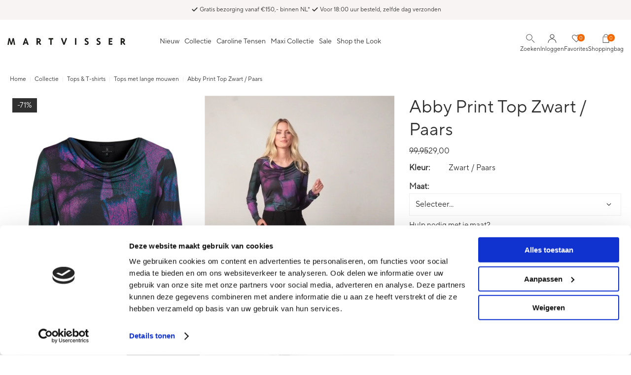

--- FILE ---
content_type: text/html; charset=utf-8
request_url: https://www.martvisser.nl/nl/3260609/abby-print-top-zwart-paars/
body_size: 25466
content:
<!DOCTYPE html>


<html lang="nl">
<head>
    <meta http-equiv="Content-Type" content="text/html; charset=UTF-8"/>
<!--

Powered by NextChapter eCommerce
Unlock your growth at https://www.nextchapter-ecommerce.com

-->


<title>Mart Visser Abby Print Top Zwart / Paars</title>

<meta name="description" content="De Abby print top is een stijlvolle top met een watervalhals en lange mouwen. De top heeft een semi-aangesloten pasvorm en valt op de heup. De jersey top heeft een abstracte animalprint met zwart als ondergrond, waarbij de kleuren paars, groen en een vleugje kobaltblauw mooi samenkomen.">
    <meta property="og:image" content="https://cdn.nextchapter-ecommerce.com/pim/Files/Product/large/3563691_abby-top-PK-FR.jpg">

<meta property="og:title" content="Mart Visser Abby Print Top Zwart / Paars">
<meta property="og:description" content="De Abby print top is een stijlvolle top met een watervalhals en lange mouwen. De top heeft een semi-aangesloten pasvorm en valt op de heup. De jersey top heeft een abstracte animalprint met zwart als ondergrond, waarbij de kleuren paars, groen en een vleugje kobaltblauw mooi samenkomen.">
<meta property="og:url" content="https://www.martvisser.nl/nl/3260609/abby-print-top-zwart-paars/">

<meta name="format-detection" content="telephone=no">
<meta name="msapplication-tap-highlight" content="no">


    <meta name="viewport" content="width=device-width, initial-scale=1">

    <meta name="robots" content="index,follow">

<meta name="copyright" content="Copyright © NextChapter Software B.V. - All rights reserved">
<meta name="author" content="NextChapter Software B.V.">

<meta name="google-site-verification" content="uDWrO_eDqZJQ4l0z2Hm_su-7r6SxBRGKb2MEjx9Jz0Q" />
<meta name="facebook-domain-verification" content="ya2ffnck8pjzz5ufnkzjvhkp97upsv" />
    <link rel="canonical" href="https://www.martvisser.nl/nl/3260609/abby-print-top-zwart-paars/">

    <link rel="shortcut icon" href="//cdn.nextchapter-ecommerce.com/Public/martvisser_nl/images/favicon.png">
    <link rel="apple-touch-icon" sizes="57x57" href="//cdn.nextchapter-ecommerce.com/Public/martvisser_nl/Images/homescreen_mobile.png">
    <link rel="apple-touch-icon" sizes="114x114" href="//cdn.nextchapter-ecommerce.com/Public/martvisser_nl/Images/homescreen_mobile_retina.png">
    <link rel="apple-touch-icon" sizes="72x72" href="//cdn.nextchapter-ecommerce.com/Public/martvisser_nl/Images/homescreen_tablet.png">
    <link rel="apple-touch-icon" sizes="144x144" href="//cdn.nextchapter-ecommerce.com/Public/martvisser_nl/Images/homescreen_tablet_retina.png">

<link rel="Stylesheet" type="text/css" href="//cdn.nextchapter-ecommerce.com/Public/Styles/GetCss?s=martvisser_nl&amp;m=m&amp;p=1.192.3.0&amp;v=prod">


    
<script>
    !function(n,o,t){n.nextchapter={cookies:function e(){function c(o,t){var e=o[1];(!e||t[e])&&(0,o[0])(t,n)}function i(n){o.push(n)}return{onConsent:function(n,o){o?i([o,n]):i([n])},consented:function(n){for(var t=0,e=o.length;t<e;t++)c(o[t],n)},isConsented:function(o){var e=n[t]();return!!e&&!!e[o]&&e[o]}}}()}}(window,[],"getCookieConsent");

</script>
<script>
    window.dataLayer = window.dataLayer || [];



    nextchapter.cookies.onConsent(function(consent) {
        if (consent.preferences)
            window.dataLayer.push({'event': 'cookieconsent_preferences'});

        if (consent.statistics)
            window.dataLayer.push({'event': 'cookieconsent_statistics'});

        if (consent.marketing)
            window.dataLayer.push({'event': 'cookieconsent_marketing'});
    });
</script>
        
    
    <script>
        dataLayer.push({
            'pageType': 'product',
            'id': 3260609,
            'price': 29.00,
            'currency': 'EUR',
            'name': 'Abby Print Top Zwart / Paars',
            'pageCategory': 'Online Outlet',
            'pageSubCategory': '',
            'brand': 'Mart Visser'
        });
    </script>



<script>
    
    dataLayer.push({
        'event': 'viewItem',
        'ecommerce': {
            'detail': {
                'actionField': { 'list': 'Online Outlet' },
                'products': [
                    {'name':'Abby Print Top Zwart / Paars','id':'3260609','price':'29.00','brand':'Mart Visser','category':'Online Outlet'}
                ]
            }
        }
    });
</script>

    



<script>

        
        (function (w, d, s, l, i) {
            w[l] = w[l] || []; w[l].push({
                'gtm.start':
                    new Date().getTime(), event: 'gtm.js'
            }); var f = d.getElementsByTagName(s)[0],
                j = d.createElement(s), dl = l != 'dataLayer' ? '&l=' + l : ''; j.async = true; j.src =
                'https://sst.martvisser.nl/gtm.js?id=' + i + dl; f.parentNode.insertBefore(j, f);
        })(window, document, 'script', 'dataLayer', 'GTM-PT323Q');
        
</script>
                        <script id="Cookiebot" src="https://consent.cookiebot.com/uc.js"
            data-cbid="6fa00771-535b-4db4-8673-b6c622661916" type="text/javascript" async></script>
    <script>
        window.getCookieConsent = function() {
            return window.Cookiebot.consent;
        };

        function CookiebotCallback_OnAccept() {
            nextchapter.cookies.consented(window.Cookiebot.consent);
        }
    </script>



    

<script>
    nextchapter.cookies.onConsent('marketing', function () {
        !function(f,b,e,v,n,t,s){if(f.fbq){return;}n=f.fbq=function(){n.callMethod?
                n.callMethod.apply(n,arguments):n.queue.push(arguments)};if(!f._fbq)f._fbq=n;
            n.push=n;n.loaded=!0;n.version='2.0';n.queue=[];t=b.createElement(e);t.async=!0;
            t.src=v;s=b.getElementsByTagName(e)[0];s.parentNode.insertBefore(t,s)}(window,
            document,'script','https://connect.facebook.net/en_US/fbevents.js');

        fbq('init','552738381555818');
        fbq('track', 'PageView');
    });
</script>

    <script src="https://cdn.segmentify.com/07df1b14-2929-44a4-89b4-72794a3e14d6/segmentify.js"></script>


    
    </head>
<body class="martvisserresponsivetemplate product-detail responsive">
    <div id="jq-loadingGif" class="loadingOverlay" style="display: none;">
        <img alt="Loading..." src="//cdn.nextchapter-ecommerce.com/Public/martvisser_nl/Images/loader.gif" />
    </div>
    <div id="wrap-all" class="wrap_all">
<div id="addedToCart" class="addedToCart" data-type="Toast" style="display: none;">
    <div id="cart-template-pre" class="wrapper">
        <div class="addedProductDetails">
            <img alt="Loading..." class="loader" src="//cdn.nextchapter-ecommerce.com/Public/martvisser_nl/Images/loader.gif" />
        </div>
    </div>
    <div id="cart-template-target" class="wrapper">
        <div class="template-placeholder">
        </div>
    </div>
</div>



<header class="site-header" id="header">
    <div class="site-header__usps">
        <div class="wrapper">
            

    <div class="uspList">
        <ul class="items">
                <li class="usp1 usp-116C7">
    <span class="icon"></span>
    <span class="description">Gratis bezorging vanaf €150,- binnen NL*</span>
                </li>
                <li class="usp2 usp-11751">
    <span class="icon"></span>
    <span class="description">Voor 18:00 uur besteld, zelfde dag verzonden</span>
                </li>
        </ul>
    </div>


        </div>
    </div>
    <div class="site-header__main">
        <div class="wrapper">
            <a href="/nl/" title="Home" class="top_nav_logo headerLogo">
    <img alt="martvisser_nl" src="https://cdn.nextchapter-ecommerce.com/Public/martvisser_nl/Images/logo.svg" />
</a>

            <div class="site-header__buttons header-buttons">
        <a id="searchButton" class="header-buttons__item header-buttons__item--search" title="Zoeken" href="#">
            <span class="header-buttons__label">Zoeken</span>
        </a>
        <a class="header-buttons__item header-buttons__item--login" href="/nl/account/inloggen/" title="Inloggen">
        <span class="header-buttons__label">Inloggen</span>
    </a>
            <a href="/nl/vind-een-winkel/" class="header-buttons__item header-buttons__item--locator"
           title="Winkels"><span class="header-buttons__label">Winkels</span></a>
    <a class="header-buttons__item header-buttons__item--favorites" href="/nl/account/mijn-favorieten/" title="Favorites">
    <span class="header-buttons__label">Favorites</span>
    <span class="header-buttons__count favorite-count">0</span>
</a>
    

<a id="headerCartButton" href="/nl/winkelwagen/" title="Shoppingbag" class="header-buttons__item header-buttons__item--cart cart-button" style="">
    <span id="cartCount" class="cart-button__count"></span>
    <span id="cartTotal" class="cart-button__total"></span>
    <span class="header-buttons__label cart-button__label">Shoppingbag</span>
</a>    <a id="sideBarButton" class="header-buttons__item header-buttons__item--hamburger" title="Menu" href="#">
        <span class="header-buttons__label">Menu</span>
    </a>
    <div class="more_dd">
        <div class="more_dd-header">
            <a href="#" class="closeButton" title="Sluiten"></a>
        </div>
        <div id="menuContainer" class="more_dd_container">
    

<div id="moreDdShoppable" class="moredd_shoppable buttons">
    <span class="title">Shop</span>
        <ul>
                <li>
                    <a class="category category-312F5"
                       data-key="category" data-urlkey="nieuw"
                       href="/nl/nieuw/" data-hide-loader="true">
                        Nieuw
                    </a>
                </li>
                <li>
                    <a class="category category-312F6 shoppable_button opens-shoppable-menu-page"
                       data-key="category" data-urlkey="collectie"
                       href="/nl/collectie/" data-hide-loader="true">
                        Collectie
                    </a>
                </li>
                <li>
                    <a class="category category-31308"
                       data-key="category" data-urlkey="caroline-tensen"
                       href="/nl/caroline-tensen/" data-hide-loader="true">
                        Caroline Tensen
                    </a>
                </li>
                <li>
                    <a class="category category-3130A shoppable_button opens-shoppable-menu-page"
                       data-key="category" data-urlkey="maxi-collectie"
                       href="/nl/maxi-collectie/" data-hide-loader="true">
                        Maxi Collectie
                    </a>
                </li>
                <li>
                    <a class="category category-3130B shoppable_button opens-shoppable-menu-page"
                       data-key="category" data-urlkey="sale"
                       href="/nl/sale/" data-hide-loader="true">
                        Sale
                    </a>
                </li>
        </ul>

    <div class="shoppable_container" id="shoppable_container" data-item-class="items" data-url="/nl/categorie/shoppablemenu/"></div>




    <a class="shop shop--bundles shoppable_button opens-product-bundles" href="#">
        Shop the Look
    </a>
    <div class="shoppable_container" id="shoppable_bundle_container" data-first-level="bundles" data-url="/nl/categorie/shoppablemenu/">
        <div class="items">
            <a href="#" class="back closes-product-bundles">Terug naar menu</a>
            <ul>
                    <li>
                        <a href="/nl/productset/categorie/fallwinter-looks/">
                            Fall/Winter Looks
                        </a>
                    </li>
                    <li>
                        <a href="/nl/productset/categorie/springsummer-looks/">
                            Spring/Summer Looks
                        </a>
                    </li>
                    <li>
                        <a href="/nl/productset/categorie/looks-caroline-tensen/">
                            Looks Caroline Tensen
                        </a>
                    </li>
                    <li>
                        <a href="/nl/productset/categorie/special-set-price/">
                            Special Set Price
                        </a>
                    </li>
                    <li>
                        <a href="/nl/productset/categorie/at-the-runway/">
                            At the Runway
                        </a>
                    </li>
                    <li>
                        <a href="/nl/productset/categorie/seen-on-instagram/">
                            Seen on Instagram
                        </a>
                    </li>
            </ul>
        </div>
    </div>
        </div>
            <div class="moredd_account buttons">
            <span class="title">Account</span>
                <a class="header-buttons__item header-buttons__item--login" href="/nl/account/inloggen/" title="Inloggen">
        <span class="header-buttons__label">Inloggen</span>
    </a>

<a class="favorites" href="/nl/account/mijn-favorieten/" title="Favorites">
    Favorites
    (<span class="favorite-count">0</span>)
</a>
        </div>
                <div class="moredd_stores buttons">
            <span class="title">Winkels</span>

            <a href="/nl/vind-een-winkel/" class="locator">
                Vind een winkel
            </a>
        </div>
                <div class="moredd_service buttons">
            <span class="title">Service</span>
                <a class="service newsletter" href="/nl/nieuwsbrief/aanmelden/" title="Nieuwsbrief">
                    Nieuwsbrief
                </a>
            <a class="service" href="/nl/pages/verzendinformatie/" target="">Verzendinformatie</a>                    </div>
            <div class="moredd_info buttons">
            <span class="title">Over Mart Visser</span>
<a class="info" href="/nl/pages/contact/" target="">Contact</a><a class="info" href="/nl/pages/colofon/" target="">Colofon</a>        </div>
</div>

    </div>
</div>
            <div class="searchbar">
    <div id="search-bar">
<form action="/nl/zoeken/" id="searchForm" method="post">            <a class="searchbarArrow do-search" href="/nl/zoeken/">Zoeken</a>
<input autocomplete="off" id="txtSearch" name="txtSearch" placeholder="Zoeken..." type="text" />
<a href="#" id="txtSearch_clear" class="clear" style="display: none;">x</a>
<label for="txtSearch" class="sr-only">Zoeken...</label>
</form>        <a href="#" class="searchbar__hide" title="Sluiten">Sluiten</a>
    </div>
</div>

            <nav class="site-header__navigation navbar">
    <ul class="navbar__list">
            <li class="navbar__item ">
                <a href="/nl/nieuw/" class="nieuw category-312F5 navbar__link">
                    Nieuw
                </a>
            </li>
            <li class="navbar__item navbar__item--has-dropdown">
                <a href="/nl/collectie/" class="collectie category-312F6 navbar__link">
                    Collectie
                </a>
                    <div class="navbar__dropdown nav-dropdown">
                        <div class="wrapper">
                                <div class="nav-dropdown__column nav-dropdown__column--column-1">
            <div class="nav-dropdown__section">
                <div class="nav-dropdown__section-title">Collectie</div>
                <ul class="nav-dropdown__list">
                        <li class="nav-dropdown__item category-312F6">
                            <a href="/nl/collectie/" class="nav-dropdown__item-link"
                               >
                                <span class="nav-dropdown__item-label">
                                    Mart Visser
                                </span>
                            </a>
                        </li>
                        <li class="nav-dropdown__item category-31308">
                            <a href="/nl/caroline-tensen/" class="nav-dropdown__item-link"
                               >
                                <span class="nav-dropdown__item-label">
                                    Caroline Tensen Collectie
                                </span>
                            </a>
                        </li>
                        <li class="nav-dropdown__item category-3130A">
                            <a href="/nl/maxi-collectie/" class="nav-dropdown__item-link"
                               >
                                <span class="nav-dropdown__item-label">
                                    Maxi Collectie
                                </span>
                            </a>
                        </li>
                        <li class="nav-dropdown__item category-31B57">
                            <a href="/nl/collectie/sustainable-items/" class="nav-dropdown__item-link"
                               >
                                <span class="nav-dropdown__item-label">
                                    Sustainable Items
                                </span>
                            </a>
                        </li>
                                    </ul>
            </div>
    </div>
    <div class="nav-dropdown__column nav-dropdown__column--column-2">
            <div class="nav-dropdown__section">
                <div class="nav-dropdown__section-title">Categorie&#235;n</div>
                <ul class="nav-dropdown__list">
                        <li class="nav-dropdown__item category-312E4">
                            <a href="/nl/collectie/jurken-en-tunieken/" class="nav-dropdown__item-link"
                               >
                                <span class="nav-dropdown__item-label">
                                    Jurken &amp; Tunieken
                                </span>
                            </a>
                        </li>
                        <li class="nav-dropdown__item category-312FA">
                            <a href="/nl/collectie/jassen/" class="nav-dropdown__item-link"
                               >
                                <span class="nav-dropdown__item-label">
                                    Jassen
                                </span>
                            </a>
                        </li>
                        <li class="nav-dropdown__item category-312FD">
                            <a href="/nl/collectie/blazers-en-jackets/" class="nav-dropdown__item-link"
                               >
                                <span class="nav-dropdown__item-label">
                                    Blazers &amp; Jackets
                                </span>
                            </a>
                        </li>
                        <li class="nav-dropdown__item category-31311">
                            <a href="/nl/collectie/blouses/" class="nav-dropdown__item-link"
                               >
                                <span class="nav-dropdown__item-label">
                                    Blouses
                                </span>
                            </a>
                        </li>
                        <li class="nav-dropdown__item category-312FE">
                            <a href="/nl/collectie/truien-en-vesten/" class="nav-dropdown__item-link"
                               >
                                <span class="nav-dropdown__item-label">
                                    Truien &amp; Vesten
                                </span>
                            </a>
                        </li>
                        <li class="nav-dropdown__item category-31302">
                            <a href="/nl/collectie/tops-en-t-shirts/" class="nav-dropdown__item-link"
                               >
                                <span class="nav-dropdown__item-label">
                                    Tops &amp; T-shirts
                                </span>
                            </a>
                        </li>
                        <li class="nav-dropdown__item category-31303">
                            <a href="/nl/collectie/broeken-en-rokken/" class="nav-dropdown__item-link"
                               >
                                <span class="nav-dropdown__item-label">
                                    Broeken &amp; Rokken
                                </span>
                            </a>
                        </li>
                        <li class="nav-dropdown__item category-31B55">
                            <a href="/nl/collectie/essentials/" class="nav-dropdown__item-link"
                               >
                                <span class="nav-dropdown__item-label">
                                    Essentials
                                </span>
                            </a>
                        </li>
                        <li class="nav-dropdown__item category-31304">
                            <a href="/nl/collectie/accessoires/" class="nav-dropdown__item-link"
                               >
                                <span class="nav-dropdown__item-label">
                                    Accessoires
                                </span>
                            </a>
                        </li>
                                    </ul>
            </div>
    </div>
    <div class="nav-dropdown__column nav-dropdown__column--column-3">
            <div class="nav-dropdown__section">
                <div class="nav-dropdown__section-title">Overig</div>
                <ul class="nav-dropdown__list">
                        <li class="nav-dropdown__item category-33F93">
                            <a href="/nl/collectie/matching-sets/" class="nav-dropdown__item-link"
                               >
                                <span class="nav-dropdown__item-label">
                                    Matching Sets
                                </span>
                            </a>
                        </li>
                        <li class="nav-dropdown__item category-3130C">
                            <a href="/nl/collectie/bestsellers/" class="nav-dropdown__item-link"
                               >
                                <span class="nav-dropdown__item-label">
                                    Bestsellers
                                </span>
                            </a>
                        </li>
                        <li class="nav-dropdown__item category-31305">
                            <a href="/nl/collectie/last-chance/" class="nav-dropdown__item-link"
                               >
                                <span class="nav-dropdown__item-label">
                                    Last Chance
                                </span>
                            </a>
                        </li>
                                    </ul>
            </div>
    </div>
    <div class="nav-dropdown__column nav-dropdown__column--column-4">
            <div class="nav-dropdown__section">
                <div class="nav-dropdown__section-title">Gelegenheid</div>
                <ul class="nav-dropdown__list">
                        <li class="nav-dropdown__item category-32554">
                            <a href="/nl/collectie/feestelijke-kleding/" class="nav-dropdown__item-link"
                               >
                                <span class="nav-dropdown__item-label">
                                    Feestelijk
                                </span>
                            </a>
                        </li>
                        <li class="nav-dropdown__item category-32930">
                            <a href="/nl/collectie/zakelijke-kleding/" class="nav-dropdown__item-link"
                               >
                                <span class="nav-dropdown__item-label">
                                    Zakelijk
                                </span>
                            </a>
                        </li>
                        <li class="nav-dropdown__item category-32931">
                            <a href="/nl/collectie/vakantie-kleding/" class="nav-dropdown__item-link"
                               >
                                <span class="nav-dropdown__item-label">
                                    Vakantie
                                </span>
                            </a>
                        </li>
                                    </ul>
            </div>
    </div>
    <div class="nav-dropdown__column nav-dropdown__column--column-5">
            <div class="nav-dropdown__section nav-dropdown__section--has-image">
                
                        <a href="/nl/collectie/the-party-collection/" class="nav-dropdown__section-image-link">
                            <img class="lazy nav-dropdown__section-image" data-src="//cdn.nextchapter-ecommerce.com/Public/MenuBlocks/1844-52074-.jpg" src="//cdn.nextchapter-ecommerce.com/Public/martvisser_nl/Images/loader.gif">
                        </a>
                <ul class="nav-dropdown__list">
                                    </ul>
            </div>
    </div>
    <div class="nav-dropdown__column nav-dropdown__column--column-6">
            <div class="nav-dropdown__section nav-dropdown__section--has-image">
                
                        <a href="/nl/collectie/jurken-en-tunieken/" class="nav-dropdown__section-image-link">
                            <img class="lazy nav-dropdown__section-image" data-src="//cdn.nextchapter-ecommerce.com/Public/MenuBlocks/1844-06461-.jpg" src="//cdn.nextchapter-ecommerce.com/Public/martvisser_nl/Images/loader.gif">
                        </a>
                <ul class="nav-dropdown__list">
                                    </ul>
            </div>
    </div>

                        </div>
                    </div>
            </li>
            <li class="navbar__item ">
                <a href="/nl/caroline-tensen/" class="caroline-tensen category-31308 navbar__link">
                    Caroline Tensen
                </a>
            </li>
            <li class="navbar__item navbar__item--has-dropdown">
                <a href="/nl/maxi-collectie/" class="maxi-collectie category-3130A navbar__link">
                    Maxi Collectie
                </a>
                    <div class="navbar__dropdown nav-dropdown">
                        <div class="wrapper">
                                <div class="nav-dropdown__column nav-dropdown__column--column-1">
            <div class="nav-dropdown__section">
                <div class="nav-dropdown__section-title">Categorie&#235;n </div>
                <ul class="nav-dropdown__list">
                        <li class="nav-dropdown__item category-3130A">
                            <a href="/nl/maxi-collectie/" class="nav-dropdown__item-link"
                               >
                                <span class="nav-dropdown__item-label">
                                    Alle Maxi Collectie
                                </span>
                            </a>
                        </li>
                        <li class="nav-dropdown__item category-3130F">
                            <a href="/nl/maxi-collectie/maxi-jurken-en-tunieken/" class="nav-dropdown__item-link"
                               >
                                <span class="nav-dropdown__item-label">
                                    Maxi Jurken &amp; Tunieken
                                </span>
                            </a>
                        </li>
                        <li class="nav-dropdown__item category-31310">
                            <a href="/nl/maxi-collectie/maxi-jassen/" class="nav-dropdown__item-link"
                               >
                                <span class="nav-dropdown__item-label">
                                    Maxi Jassen
                                </span>
                            </a>
                        </li>
                        <li class="nav-dropdown__item category-31312">
                            <a href="/nl/maxi-collectie/maxi-blazers-en-jackets/" class="nav-dropdown__item-link"
                               >
                                <span class="nav-dropdown__item-label">
                                    Maxi Blazers &amp; Jackets
                                </span>
                            </a>
                        </li>
                        <li class="nav-dropdown__item category-31314">
                            <a href="/nl/maxi-collectie/maxi-blouses/" class="nav-dropdown__item-link"
                               >
                                <span class="nav-dropdown__item-label">
                                    Maxi Blouses
                                </span>
                            </a>
                        </li>
                        <li class="nav-dropdown__item category-31313">
                            <a href="/nl/maxi-collectie/maxi-truien-en-vesten/" class="nav-dropdown__item-link"
                               >
                                <span class="nav-dropdown__item-label">
                                    Maxi Truien &amp; Vesten
                                </span>
                            </a>
                        </li>
                        <li class="nav-dropdown__item category-31319">
                            <a href="/nl/maxi-collectie/maxi-tops-en-t-shirts/" class="nav-dropdown__item-link"
                               >
                                <span class="nav-dropdown__item-label">
                                    Maxi Tops &amp; T-shirts
                                </span>
                            </a>
                        </li>
                        <li class="nav-dropdown__item category-31318">
                            <a href="/nl/maxi-collectie/maxi-broeken-en-rokken/" class="nav-dropdown__item-link"
                               >
                                <span class="nav-dropdown__item-label">
                                    Maxi Broeken &amp; Rokken
                                </span>
                            </a>
                        </li>
                        <li class="nav-dropdown__item category-31304">
                            <a href="/nl/collectie/accessoires/" class="nav-dropdown__item-link"
                               >
                                <span class="nav-dropdown__item-label">
                                    Accessoires
                                </span>
                            </a>
                        </li>
                                    </ul>
            </div>
    </div>
    <div class="nav-dropdown__column nav-dropdown__column--column-2">
            <div class="nav-dropdown__section">
                <div class="nav-dropdown__section-title">Overig</div>
                <ul class="nav-dropdown__list">
                        <li class="nav-dropdown__item category-33F93">
                            <a href="/nl/collectie/matching-sets/" class="nav-dropdown__item-link"
                               >
                                <span class="nav-dropdown__item-label">
                                    Matching Sets
                                </span>
                            </a>
                        </li>
                        <li class="nav-dropdown__item category-3130C">
                            <a href="/nl/collectie/bestsellers/" class="nav-dropdown__item-link"
                               >
                                <span class="nav-dropdown__item-label">
                                    Bestsellers
                                </span>
                            </a>
                        </li>
                        <li class="nav-dropdown__item category-31305">
                            <a href="/nl/collectie/last-chance/" class="nav-dropdown__item-link"
                               >
                                <span class="nav-dropdown__item-label">
                                    Last Chance
                                </span>
                            </a>
                        </li>
                                    </ul>
            </div>
    </div>

                        </div>
                    </div>
            </li>
            <li class="navbar__item navbar__item--has-dropdown">
                <a href="/nl/sale/" class="sale category-3130B navbar__link">
                    Sale
                </a>
                    <div class="navbar__dropdown nav-dropdown">
                        <div class="wrapper">
                                <div class="nav-dropdown__column nav-dropdown__column--column-1">
            <div class="nav-dropdown__section">
                <div class="nav-dropdown__section-title">Selecties</div>
                <ul class="nav-dropdown__list">
                        <li class="nav-dropdown__item category-32D04">
                            <a href="/nl/sale/winter-deals/" class="nav-dropdown__item-link"
                               >
                                <span class="nav-dropdown__item-label">
                                    Winter Deals
                                </span>
                            </a>
                        </li>
                        <li class="nav-dropdown__item category-3130B">
                            <a href="/nl/sale/" class="nav-dropdown__item-link"
                               >
                                <span class="nav-dropdown__item-label">
                                    Alle Sale
                                </span>
                            </a>
                        </li>
                        <li class="nav-dropdown__item category-327ED">
                            <a href="/nl/sale/-20/" class="nav-dropdown__item-link"
                               >
                                <span class="nav-dropdown__item-label">
                                    -20%
                                </span>
                            </a>
                        </li>
                        <li class="nav-dropdown__item category-32772">
                            <a href="/nl/sale/-30/" class="nav-dropdown__item-link"
                               >
                                <span class="nav-dropdown__item-label">
                                    -30%
                                </span>
                            </a>
                        </li>
                        <li class="nav-dropdown__item category-32771">
                            <a href="/nl/sale/-40/" class="nav-dropdown__item-link"
                               >
                                <span class="nav-dropdown__item-label">
                                    -40%
                                </span>
                            </a>
                        </li>
                        <li class="nav-dropdown__item category-32770">
                            <a href="/nl/sale/-50/" class="nav-dropdown__item-link"
                               >
                                <span class="nav-dropdown__item-label">
                                    -50%
                                </span>
                            </a>
                        </li>
                                    </ul>
            </div>
    </div>
    <div class="nav-dropdown__column nav-dropdown__column--column-2">
            <div class="nav-dropdown__section">
                <div class="nav-dropdown__section-title">Overig</div>
                <ul class="nav-dropdown__list">
                        <li class="nav-dropdown__item category-31305">
                            <a href="/nl/collectie/last-chance/" class="nav-dropdown__item-link"
                               >
                                <span class="nav-dropdown__item-label">
                                    Last Chance
                                </span>
                            </a>
                        </li>
                        <li class="nav-dropdown__item category-3130C">
                            <a href="/nl/collectie/bestsellers/" class="nav-dropdown__item-link"
                               >
                                <span class="nav-dropdown__item-label">
                                    Bestsellers
                                </span>
                            </a>
                        </li>
                                    </ul>
            </div>
    </div>
    <div class="nav-dropdown__column nav-dropdown__column--column-3">
            <div class="nav-dropdown__section nav-dropdown__section--has-image">
                
                        <a href="/nl/sale/-20/" class="nav-dropdown__section-image-link">
                            <img class="lazy nav-dropdown__section-image" data-src="//cdn.nextchapter-ecommerce.com/Public/MenuBlocks/1844-02839-.jpg" src="//cdn.nextchapter-ecommerce.com/Public/martvisser_nl/Images/loader.gif">
                        </a>
                <ul class="nav-dropdown__list">
                                    </ul>
            </div>
    </div>
    <div class="nav-dropdown__column nav-dropdown__column--column-4">
            <div class="nav-dropdown__section nav-dropdown__section--has-image">
                
                        <a href="/nl/sale/-30/" class="nav-dropdown__section-image-link">
                            <img class="lazy nav-dropdown__section-image" data-src="//cdn.nextchapter-ecommerce.com/Public/MenuBlocks/1844-94749-.jpg" src="//cdn.nextchapter-ecommerce.com/Public/martvisser_nl/Images/loader.gif">
                        </a>
                <ul class="nav-dropdown__list">
                                    </ul>
            </div>
    </div>
    <div class="nav-dropdown__column nav-dropdown__column--column-5">
            <div class="nav-dropdown__section nav-dropdown__section--has-image">
                
                        <a href="/nl/sale/-40/" class="nav-dropdown__section-image-link">
                            <img class="lazy nav-dropdown__section-image" data-src="//cdn.nextchapter-ecommerce.com/Public/MenuBlocks/1844-62710-.jpg" src="//cdn.nextchapter-ecommerce.com/Public/martvisser_nl/Images/loader.gif">
                        </a>
                <ul class="nav-dropdown__list">
                                    </ul>
            </div>
    </div>
    <div class="nav-dropdown__column nav-dropdown__column--column-6">
            <div class="nav-dropdown__section nav-dropdown__section--has-image">
                
                        <a href="/nl/sale/-50/" class="nav-dropdown__section-image-link">
                            <img class="lazy nav-dropdown__section-image" data-src="//cdn.nextchapter-ecommerce.com/Public/MenuBlocks/1844-73772-.jpg" src="//cdn.nextchapter-ecommerce.com/Public/martvisser_nl/Images/loader.gif">
                        </a>
                <ul class="nav-dropdown__list">
                                    </ul>
            </div>
    </div>

                        </div>
                    </div>
            </li>

                <li class="navbar__item navbar__item--bundles">
                    <a href="#" class="expandMenu navbar__link">
                        Shop the Look
                    </a>
                    <ul class="items" style="display: none;">
                            <li>
                                <a href="/nl/productset/categorie/fallwinter-looks/">Fall/Winter Looks</a>
                            </li>
                            <li>
                                <a href="/nl/productset/categorie/springsummer-looks/">Spring/Summer Looks</a>
                            </li>
                            <li>
                                <a href="/nl/productset/categorie/looks-caroline-tensen/">Looks Caroline Tensen</a>
                            </li>
                            <li>
                                <a href="/nl/productset/categorie/special-set-price/">Special Set Price</a>
                            </li>
                            <li>
                                <a href="/nl/productset/categorie/at-the-runway/">At the Runway</a>
                            </li>
                            <li>
                                <a href="/nl/productset/categorie/seen-on-instagram/">Seen on Instagram</a>
                            </li>
                    </ul>
                </li>

        
    </ul>
</nav>

        </div>
    </div>
</header>





<div class="middle" id="middle">    <div id="product-content" class="product-content">
        

<div class="breadCrumbWrapper noBackLinkPhone">
    <div class="breadCrumbTrail" itemscope itemtype="http://schema.org/BreadcrumbList">
<span class="breadCrumbItem" itemprop="itemListElement" itemscope itemtype="http://schema.org/ListItem">
<a href="/nl/" title="Home" itemprop="item"><span itemprop="name">Home</span></a>
<meta itemprop="position" content="1" />
</span>
<span class="seperator">-&gt;</span><span class="breadCrumbItem" itemprop="itemListElement" itemscope itemtype="http://schema.org/ListItem">
<a href="/nl/collectie/" title="Collectie" itemprop="item"><span itemprop="name">Collectie</span></a>
<meta itemprop="position" content="2" />
</span>
<span class="seperator">-&gt;</span><span class="breadCrumbItem" itemprop="itemListElement" itemscope itemtype="http://schema.org/ListItem">
<a href="/nl/collectie/tops-en-t-shirts/" title="Tops & T-shirts" itemprop="item"><span itemprop="name">Tops & T-shirts</span></a>
<meta itemprop="position" content="3" />
</span>
<span class="seperator">-&gt;</span><span class="breadCrumbItem" itemprop="itemListElement" itemscope itemtype="http://schema.org/ListItem">
<a href="/nl/collectie/tops-en-t-shirts/tops-met-lange-mouwen/" title="Tops met lange mouwen" itemprop="item"><span itemprop="name">Tops met lange mouwen</span></a>
<meta itemprop="position" content="4" />
</span>
<span class="seperator">-&gt;</span><span class="breadCrumbItem" itemprop="itemListElement" itemscope itemtype="http://schema.org/ListItem">
<span itemprop="name">Abby Print Top Zwart / Paars</span>
<meta itemprop="item" content="https://www.martvisser.nl/nl/3260609/abby-print-top-zwart-paars/" />
<meta itemprop="position" content="5" />
</span>
</div>

</div>



        <div class="content">
            <div id="pd_container" class="pd_template_MartVisserResponsiveTemplate">
                <link href="https://cdn.nextchapter-ecommerce.com//Scripts/photoswipe/photoswipe.css" rel="stylesheet" />

<div class="product_detail" data-sticky="{&quot;largeAnchor&quot;:&quot;.bottom&quot;,&quot;sizeSelect&quot;:&quot;.variant-row--variant1&quot;,&quot;largeScrolling&quot;:&quot;.product-detail__container&quot;,&quot;expandingInfo&quot;:&quot;.expand&quot;}" id="productDetail">    <div class="pd_top">
        <div class="detailImage">
            <img alt="Overlay Last Sizes" class="lazy-overlay overlay overlay-last-sizes" data-src="//cdn.nextchapter-ecommerce.com/Public/OverlayImages/4265-96976-overlay-last-sizes_lastsizes.png" src="//cdn.nextchapter-ecommerce.com/Public/Images/no_loader.png">

                <span id="discountRate" class="discountRate">
        -71%
    </span>


<div class="product-detail-image" itemscope itemtype="http://schema.org/ImageGallery" data-width="100%" data-height="100%" data-nav="dots" data-click="false" data-zoom-level="1.5">
            <figure itemprop="associatedMedia" itemscope itemtype="http://schema.org/ImageObject">
                <a href="https://cdn.nextchapter-ecommerce.com/pim/Files/Product/xxlarge/3563691_abby-top-PK-FR.jpg" itemprop="contentUrl" data-size="auto">
                    <img src="https://cdn.nextchapter-ecommerce.com/pim/Files/Product/xxlarge/3563691_abby-top-PK-FR.jpg" itemprop="thumbnail"
                         alt="Abby Print Top Zwart / Paars"/>
                </a>
            </figure>
            <figure itemprop="associatedMedia" itemscope itemtype="http://schema.org/VideoObject">
                <meta itemprop="uploadDate" content="2023-08-11T12:57:36.2030000Z"/>
                <meta itemprop="name" content="Abby Print Top Zwart / Paars"/>
                <meta itemprop="thumbnailUrl" content="https://i.vimeocdn.com/video/1709307658-05a0926f35e21b0e51877f3eeef6a520599e348e6a2843ebc53a7cbf4b01af49-d_100x75"/>
                <a href="https://player.vimeo.com/progressive_redirect/playback/853688690/rendition/540p/file.mp4?loc=external&amp;signature=7e31304b9e82ee82de55284ecff7d2060aaa88deb6731e617f13a4b1718673f6" itemprop="contentUrl" data-size="auto" data-type="video"
                   data-video="<div class='video-wrapper'><video class='pswp__video' autoplay='true' playsinline='true'><source class='mp4' src='https://player.vimeo.com/progressive_redirect/playback/853688690/rendition/540p/file.mp4?loc=external&amp;signature=7e31304b9e82ee82de55284ecff7d2060aaa88deb6731e617f13a4b1718673f6' type='video/mp4'></video></div>">
                    <img src="https://i.vimeocdn.com/filter/overlay?src0=https://i.vimeocdn.com/video/1709307658-05a0926f35e21b0e51877f3eeef6a520599e348e6a2843ebc53a7cbf4b01af49-d_100x75&amp;src1=http://f.vimeocdn.com/p/images/crawler_play.png" itemprop="thumbnail" alt="Abby Print Top Zwart / Paars" style="display: none;"/>
                    <video muted playsinline autoplay loop>
                        <source class="mp4" src="https://player.vimeo.com/progressive_redirect/playback/853688690/rendition/540p/file.mp4?loc=external&amp;signature=7e31304b9e82ee82de55284ecff7d2060aaa88deb6731e617f13a4b1718673f6" type="video/mp4">
                    </video>
                </a>
            </figure>
            <figure itemprop="associatedMedia" itemscope itemtype="http://schema.org/ImageObject">
                <a href="https://cdn.nextchapter-ecommerce.com/pim/Files/Product/xxlarge/3563693_abby-top_27.jpg" itemprop="contentUrl" data-size="auto">
                    <img src="https://cdn.nextchapter-ecommerce.com/pim/Files/Product/xxlarge/3563693_abby-top_27.jpg" itemprop="thumbnail"
                         alt="Abby Print Top Zwart / Paars"/>
                </a>
            </figure>
            <figure itemprop="associatedMedia" itemscope itemtype="http://schema.org/ImageObject">
                <a href="https://cdn.nextchapter-ecommerce.com/pim/Files/Product/xxlarge/3563692_abby-top-PK-SI.jpg" itemprop="contentUrl" data-size="auto">
                    <img src="https://cdn.nextchapter-ecommerce.com/pim/Files/Product/xxlarge/3563692_abby-top-PK-SI.jpg" itemprop="thumbnail"
                         alt="Abby Print Top Zwart / Paars"/>
                </a>
            </figure>
            <figure itemprop="associatedMedia" itemscope itemtype="http://schema.org/ImageObject">
                <a href="https://cdn.nextchapter-ecommerce.com/pim/Files/Product/xxlarge/3563690_abby-top-PK-BK.jpg" itemprop="contentUrl" data-size="auto">
                    <img src="https://cdn.nextchapter-ecommerce.com/pim/Files/Product/xxlarge/3563690_abby-top-PK-BK.jpg" itemprop="thumbnail"
                         alt="Abby Print Top Zwart / Paars"/>
                </a>
            </figure>
            <figure itemprop="associatedMedia" itemscope itemtype="http://schema.org/ImageObject">
                <a href="https://cdn.nextchapter-ecommerce.com/pim/Files/Product/xxlarge/3563689_abby-top-PK-DE.jpg" itemprop="contentUrl" data-size="auto">
                    <img src="https://cdn.nextchapter-ecommerce.com/pim/Files/Product/xxlarge/3563689_abby-top-PK-DE.jpg" itemprop="thumbnail"
                         alt="Abby Print Top Zwart / Paars"/>
                </a>
            </figure>
</div>

<!-- Root element of PhotoSwipe. Must have class pswp. -->
<div class="pswp" tabindex="-1" role="dialog" aria-hidden="true">
    <div class="pswp__bg"></div>
    <div class="pswp__scroll-wrap">
        <!-- Container that holds slides. PhotoSwipe keeps only 3 slides in DOM to save memory. -->
        <div class="pswp__container">
            <!-- don't modify these 3 pswp__item elements, data is added later on -->
            <div class="pswp__item"></div>
            <div class="pswp__item"></div>
            <div class="pswp__item"></div>
        </div>
        <!-- Default (PhotoSwipeUI_Default) interface on top of sliding area. Can be changed. -->
        <div class="pswp__ui pswp__ui--hidden">
            <div class="pswp__top-bar">
                <div class="pswp__counter"></div>
                <button class="pswp__button pswp__button--close" title="Close (Esc)"></button>
                <button class="pswp__button pswp__button--fs" title="Toggle fullscreen"></button>
                <button class="pswp__button pswp__button--zoom" title="Zoom in/out"></button>
                <div class="pswp__preloader">
                    <div class="pswp__preloader__icn">
                        <div class="pswp__preloader__cut">
                            <div class="pswp__preloader__donut"></div>
                        </div>
                    </div>
                </div>
            </div>
            <div class="pswp__share-modal pswp__share-modal--hidden pswp__single-tap">
                <div class="pswp__share-tooltip"></div>
            </div>
            <button class="pswp__button pswp__button--arrow--left" title="Previous (arrow left)">
            </button>
            <button class="pswp__button pswp__button--arrow--right" title="Next (arrow right)">
            </button>
            <div class="pswp__caption">
                <div class="pswp__caption__center"></div>
            </div>
        </div>
    </div>
</div>

        </div>

        <div class="product-detail__container">
            <h1 class="product-detail__title">
    <span class="title--main">
        Abby Print Top Zwart / Paars
    </span>

</h1>

<form action="/nl/3260609/abby-print-top-zwart-paars/" class="pd_info" data-brand="Mart Visser" data-category="Online Outlet" data-dimensions="{}" data-direct-add="true" data-metrics="{}" data-price="29.00" data-productid="3260609" data-productname="Abby Print Top Zwart / Paars" data-property-artikelnummerspecificatietabel="4010561" data-property-dropweekfashionpartner="35" data-property-exactgroep="F23-35" data-property-gelegenheid="Casual,Feestelijk,Zakelijk" data-property-geslacht="Dames" data-property-gewicht="1" data-property-googleshoppingproductcategorie="212" data-property-kledingnlcategorie="Kleding en accessoires > Kleding > Overhemden, shirts en bovenstukjes" data-property-kleur="Zwart / Paars" data-property-kleurfilter="Groen,Zwart,Paars" data-property-lengte="Kort, Lange mouwen" data-property-lengteafmeting="65 cm gemeten vanaf de schouder, bij maat 38" data-property-leverancier="Sebnem" data-property-materiaal="Elastaan,Polyester" data-property-materialensamenstelling="93% polyester-7% elastaan" data-property-maxiproduct="Nee" data-property-pasvorm="Aansluitend" data-property-seasonfashionpartner="F23" data-property-seizoen=" Winter,Herfst" data-property-soort="Top" data-property-stocklevel="Low stock" data-property-wasvoorschrift="Fijne was 30 graden. Met gelijkwaardige kleuren wassen. Binnenstebuiten wassen en strijken. Hangend laten drogen. Niet in het sop laten staan." data-variants="[{&quot;id&quot;: &quot;15723549&quot;,&quot;variant0&quot;: &quot;Zwart / Paars&quot;,&quot;variant1&quot;: &quot;36&quot;,&quot;enabled&quot;: false,&quot;stock&quot;: 0,&quot;price&quot;: &quot;&amp;lt;span class=&amp;quot;currency&amp;quot;&amp;gt;€&amp;lt;/span&amp;gt;&amp;lt;span class=&amp;quot;integer&amp;quot;&amp;gt;29&amp;lt;/span&amp;gt;&amp;lt;span class=&amp;quot;decimals&amp;quot;&amp;gt;,00&amp;lt;/span&amp;gt;&quot;,&quot;oldPrice&quot;: &quot;&amp;lt;span class=&amp;quot;currency&amp;quot;&amp;gt;€&amp;lt;/span&amp;gt;&amp;lt;span class=&amp;quot;integer&amp;quot;&amp;gt;99&amp;lt;/span&amp;gt;&amp;lt;span class=&amp;quot;decimals&amp;quot;&amp;gt;,95&amp;lt;/span&amp;gt;&quot;, &quot;unitPrice&quot;: &quot;&quot;, &quot;oldUnitPrice&quot;: &quot;&quot;, &quot;purchasePrice&quot;: &quot;&amp;lt;span class=&amp;quot;currency&amp;quot;&amp;gt;€&amp;lt;/span&amp;gt;&amp;lt;span class=&amp;quot;integer&amp;quot;&amp;gt;17&amp;lt;/span&amp;gt;&amp;lt;span class=&amp;quot;decimals&amp;quot;&amp;gt;,10&amp;lt;/span&amp;gt;&quot;, &quot;discountRate&quot;: &quot;-71%&quot;, &quot;articlenr&quot;: &quot;&quot;,&quot;hasDescription&quot;: false,&quot;stockMessage&quot;: &quot;&quot;,&quot;unitQuantity&quot;: &quot;&quot;,&quot;unit&quot;: &quot;&quot;,&quot;hasUnitQuantity&quot;: false,&quot;eeVariant&quot;: &quot;Zwart / Paars, 36&quot;,&quot;eancode&quot;: &quot;8720626549890&quot;},{&quot;id&quot;: &quot;15723550&quot;,&quot;variant0&quot;: &quot;Zwart / Paars&quot;,&quot;variant1&quot;: &quot;38&quot;,&quot;enabled&quot;: true,&quot;stock&quot;: 12,&quot;price&quot;: &quot;&amp;lt;span class=&amp;quot;currency&amp;quot;&amp;gt;€&amp;lt;/span&amp;gt;&amp;lt;span class=&amp;quot;integer&amp;quot;&amp;gt;29&amp;lt;/span&amp;gt;&amp;lt;span class=&amp;quot;decimals&amp;quot;&amp;gt;,00&amp;lt;/span&amp;gt;&quot;,&quot;oldPrice&quot;: &quot;&amp;lt;span class=&amp;quot;currency&amp;quot;&amp;gt;€&amp;lt;/span&amp;gt;&amp;lt;span class=&amp;quot;integer&amp;quot;&amp;gt;99&amp;lt;/span&amp;gt;&amp;lt;span class=&amp;quot;decimals&amp;quot;&amp;gt;,95&amp;lt;/span&amp;gt;&quot;, &quot;unitPrice&quot;: &quot;&quot;, &quot;oldUnitPrice&quot;: &quot;&quot;, &quot;purchasePrice&quot;: &quot;&amp;lt;span class=&amp;quot;currency&amp;quot;&amp;gt;€&amp;lt;/span&amp;gt;&amp;lt;span class=&amp;quot;integer&amp;quot;&amp;gt;17&amp;lt;/span&amp;gt;&amp;lt;span class=&amp;quot;decimals&amp;quot;&amp;gt;,10&amp;lt;/span&amp;gt;&quot;, &quot;discountRate&quot;: &quot;-71%&quot;, &quot;articlenr&quot;: &quot;&quot;,&quot;hasDescription&quot;: false,&quot;stockMessage&quot;: &quot;&quot;,&quot;unitQuantity&quot;: &quot;&quot;,&quot;unit&quot;: &quot;&quot;,&quot;hasUnitQuantity&quot;: false,&quot;eeVariant&quot;: &quot;Zwart / Paars, 38&quot;,&quot;eancode&quot;: &quot;8720626549906&quot;},{&quot;id&quot;: &quot;15723551&quot;,&quot;variant0&quot;: &quot;Zwart / Paars&quot;,&quot;variant1&quot;: &quot;40&quot;,&quot;enabled&quot;: false,&quot;stock&quot;: 0,&quot;price&quot;: &quot;&amp;lt;span class=&amp;quot;currency&amp;quot;&amp;gt;€&amp;lt;/span&amp;gt;&amp;lt;span class=&amp;quot;integer&amp;quot;&amp;gt;29&amp;lt;/span&amp;gt;&amp;lt;span class=&amp;quot;decimals&amp;quot;&amp;gt;,00&amp;lt;/span&amp;gt;&quot;,&quot;oldPrice&quot;: &quot;&amp;lt;span class=&amp;quot;currency&amp;quot;&amp;gt;€&amp;lt;/span&amp;gt;&amp;lt;span class=&amp;quot;integer&amp;quot;&amp;gt;99&amp;lt;/span&amp;gt;&amp;lt;span class=&amp;quot;decimals&amp;quot;&amp;gt;,95&amp;lt;/span&amp;gt;&quot;, &quot;unitPrice&quot;: &quot;&quot;, &quot;oldUnitPrice&quot;: &quot;&quot;, &quot;purchasePrice&quot;: &quot;&amp;lt;span class=&amp;quot;currency&amp;quot;&amp;gt;€&amp;lt;/span&amp;gt;&amp;lt;span class=&amp;quot;integer&amp;quot;&amp;gt;17&amp;lt;/span&amp;gt;&amp;lt;span class=&amp;quot;decimals&amp;quot;&amp;gt;,10&amp;lt;/span&amp;gt;&quot;, &quot;discountRate&quot;: &quot;-71%&quot;, &quot;articlenr&quot;: &quot;&quot;,&quot;hasDescription&quot;: false,&quot;stockMessage&quot;: &quot;&quot;,&quot;unitQuantity&quot;: &quot;&quot;,&quot;unit&quot;: &quot;&quot;,&quot;hasUnitQuantity&quot;: false,&quot;eeVariant&quot;: &quot;Zwart / Paars, 40&quot;,&quot;eancode&quot;: &quot;8720626549913&quot;},{&quot;id&quot;: &quot;15723552&quot;,&quot;variant0&quot;: &quot;Zwart / Paars&quot;,&quot;variant1&quot;: &quot;42&quot;,&quot;enabled&quot;: false,&quot;stock&quot;: 0,&quot;price&quot;: &quot;&amp;lt;span class=&amp;quot;currency&amp;quot;&amp;gt;€&amp;lt;/span&amp;gt;&amp;lt;span class=&amp;quot;integer&amp;quot;&amp;gt;29&amp;lt;/span&amp;gt;&amp;lt;span class=&amp;quot;decimals&amp;quot;&amp;gt;,00&amp;lt;/span&amp;gt;&quot;,&quot;oldPrice&quot;: &quot;&amp;lt;span class=&amp;quot;currency&amp;quot;&amp;gt;€&amp;lt;/span&amp;gt;&amp;lt;span class=&amp;quot;integer&amp;quot;&amp;gt;99&amp;lt;/span&amp;gt;&amp;lt;span class=&amp;quot;decimals&amp;quot;&amp;gt;,95&amp;lt;/span&amp;gt;&quot;, &quot;unitPrice&quot;: &quot;&quot;, &quot;oldUnitPrice&quot;: &quot;&quot;, &quot;purchasePrice&quot;: &quot;&amp;lt;span class=&amp;quot;currency&amp;quot;&amp;gt;€&amp;lt;/span&amp;gt;&amp;lt;span class=&amp;quot;integer&amp;quot;&amp;gt;17&amp;lt;/span&amp;gt;&amp;lt;span class=&amp;quot;decimals&amp;quot;&amp;gt;,10&amp;lt;/span&amp;gt;&quot;, &quot;discountRate&quot;: &quot;-71%&quot;, &quot;articlenr&quot;: &quot;&quot;,&quot;hasDescription&quot;: false,&quot;stockMessage&quot;: &quot;&quot;,&quot;unitQuantity&quot;: &quot;&quot;,&quot;unit&quot;: &quot;&quot;,&quot;hasUnitQuantity&quot;: false,&quot;eeVariant&quot;: &quot;Zwart / Paars, 42&quot;,&quot;eancode&quot;: &quot;8720626547650&quot;},{&quot;id&quot;: &quot;15723553&quot;,&quot;variant0&quot;: &quot;Zwart / Paars&quot;,&quot;variant1&quot;: &quot;44&quot;,&quot;enabled&quot;: true,&quot;stock&quot;: 1,&quot;price&quot;: &quot;&amp;lt;span class=&amp;quot;currency&amp;quot;&amp;gt;€&amp;lt;/span&amp;gt;&amp;lt;span class=&amp;quot;integer&amp;quot;&amp;gt;29&amp;lt;/span&amp;gt;&amp;lt;span class=&amp;quot;decimals&amp;quot;&amp;gt;,00&amp;lt;/span&amp;gt;&quot;,&quot;oldPrice&quot;: &quot;&amp;lt;span class=&amp;quot;currency&amp;quot;&amp;gt;€&amp;lt;/span&amp;gt;&amp;lt;span class=&amp;quot;integer&amp;quot;&amp;gt;99&amp;lt;/span&amp;gt;&amp;lt;span class=&amp;quot;decimals&amp;quot;&amp;gt;,95&amp;lt;/span&amp;gt;&quot;, &quot;unitPrice&quot;: &quot;&quot;, &quot;oldUnitPrice&quot;: &quot;&quot;, &quot;purchasePrice&quot;: &quot;&amp;lt;span class=&amp;quot;currency&amp;quot;&amp;gt;€&amp;lt;/span&amp;gt;&amp;lt;span class=&amp;quot;integer&amp;quot;&amp;gt;17&amp;lt;/span&amp;gt;&amp;lt;span class=&amp;quot;decimals&amp;quot;&amp;gt;,10&amp;lt;/span&amp;gt;&quot;, &quot;discountRate&quot;: &quot;-71%&quot;, &quot;articlenr&quot;: &quot;&quot;,&quot;hasDescription&quot;: false,&quot;stockMessage&quot;: &quot;&quot;,&quot;stockWarning&quot;: &quot;Nog 1 stuk op voorraad&quot;,&quot;unitQuantity&quot;: &quot;&quot;,&quot;unit&quot;: &quot;&quot;,&quot;hasUnitQuantity&quot;: false,&quot;eeVariant&quot;: &quot;Zwart / Paars, 44&quot;,&quot;eancode&quot;: &quot;8720626547667&quot;},{&quot;id&quot;: &quot;15723554&quot;,&quot;variant0&quot;: &quot;Zwart / Paars&quot;,&quot;variant1&quot;: &quot;46&quot;,&quot;enabled&quot;: false,&quot;stock&quot;: 0,&quot;price&quot;: &quot;&amp;lt;span class=&amp;quot;currency&amp;quot;&amp;gt;€&amp;lt;/span&amp;gt;&amp;lt;span class=&amp;quot;integer&amp;quot;&amp;gt;29&amp;lt;/span&amp;gt;&amp;lt;span class=&amp;quot;decimals&amp;quot;&amp;gt;,00&amp;lt;/span&amp;gt;&quot;,&quot;oldPrice&quot;: &quot;&amp;lt;span class=&amp;quot;currency&amp;quot;&amp;gt;€&amp;lt;/span&amp;gt;&amp;lt;span class=&amp;quot;integer&amp;quot;&amp;gt;99&amp;lt;/span&amp;gt;&amp;lt;span class=&amp;quot;decimals&amp;quot;&amp;gt;,95&amp;lt;/span&amp;gt;&quot;, &quot;unitPrice&quot;: &quot;&quot;, &quot;oldUnitPrice&quot;: &quot;&quot;, &quot;purchasePrice&quot;: &quot;&amp;lt;span class=&amp;quot;currency&amp;quot;&amp;gt;€&amp;lt;/span&amp;gt;&amp;lt;span class=&amp;quot;integer&amp;quot;&amp;gt;17&amp;lt;/span&amp;gt;&amp;lt;span class=&amp;quot;decimals&amp;quot;&amp;gt;,10&amp;lt;/span&amp;gt;&quot;, &quot;discountRate&quot;: &quot;-71%&quot;, &quot;articlenr&quot;: &quot;&quot;,&quot;hasDescription&quot;: false,&quot;stockMessage&quot;: &quot;&quot;,&quot;unitQuantity&quot;: &quot;&quot;,&quot;unit&quot;: &quot;&quot;,&quot;hasUnitQuantity&quot;: false,&quot;eeVariant&quot;: &quot;Zwart / Paars, 46&quot;,&quot;eancode&quot;: &quot;8720626547674&quot;},{&quot;id&quot;: &quot;15723555&quot;,&quot;variant0&quot;: &quot;Zwart / Paars&quot;,&quot;variant1&quot;: &quot;48&quot;,&quot;enabled&quot;: false,&quot;stock&quot;: 0,&quot;price&quot;: &quot;&amp;lt;span class=&amp;quot;currency&amp;quot;&amp;gt;€&amp;lt;/span&amp;gt;&amp;lt;span class=&amp;quot;integer&amp;quot;&amp;gt;29&amp;lt;/span&amp;gt;&amp;lt;span class=&amp;quot;decimals&amp;quot;&amp;gt;,00&amp;lt;/span&amp;gt;&quot;,&quot;oldPrice&quot;: &quot;&amp;lt;span class=&amp;quot;currency&amp;quot;&amp;gt;€&amp;lt;/span&amp;gt;&amp;lt;span class=&amp;quot;integer&amp;quot;&amp;gt;99&amp;lt;/span&amp;gt;&amp;lt;span class=&amp;quot;decimals&amp;quot;&amp;gt;,95&amp;lt;/span&amp;gt;&quot;, &quot;unitPrice&quot;: &quot;&quot;, &quot;oldUnitPrice&quot;: &quot;&quot;, &quot;purchasePrice&quot;: &quot;&amp;lt;span class=&amp;quot;currency&amp;quot;&amp;gt;€&amp;lt;/span&amp;gt;&amp;lt;span class=&amp;quot;integer&amp;quot;&amp;gt;17&amp;lt;/span&amp;gt;&amp;lt;span class=&amp;quot;decimals&amp;quot;&amp;gt;,10&amp;lt;/span&amp;gt;&quot;, &quot;discountRate&quot;: &quot;-71%&quot;, &quot;articlenr&quot;: &quot;&quot;,&quot;hasDescription&quot;: false,&quot;stockMessage&quot;: &quot;&quot;,&quot;unitQuantity&quot;: &quot;&quot;,&quot;unit&quot;: &quot;&quot;,&quot;hasUnitQuantity&quot;: false,&quot;eeVariant&quot;: &quot;Zwart / Paars, 48&quot;,&quot;eancode&quot;: &quot;8720626547681&quot;},{&quot;id&quot;: &quot;15723556&quot;,&quot;variant0&quot;: &quot;Zwart / Paars&quot;,&quot;variant1&quot;: &quot;50&quot;,&quot;enabled&quot;: false,&quot;stock&quot;: 0,&quot;price&quot;: &quot;&amp;lt;span class=&amp;quot;currency&amp;quot;&amp;gt;€&amp;lt;/span&amp;gt;&amp;lt;span class=&amp;quot;integer&amp;quot;&amp;gt;29&amp;lt;/span&amp;gt;&amp;lt;span class=&amp;quot;decimals&amp;quot;&amp;gt;,00&amp;lt;/span&amp;gt;&quot;,&quot;oldPrice&quot;: &quot;&amp;lt;span class=&amp;quot;currency&amp;quot;&amp;gt;€&amp;lt;/span&amp;gt;&amp;lt;span class=&amp;quot;integer&amp;quot;&amp;gt;99&amp;lt;/span&amp;gt;&amp;lt;span class=&amp;quot;decimals&amp;quot;&amp;gt;,95&amp;lt;/span&amp;gt;&quot;, &quot;unitPrice&quot;: &quot;&quot;, &quot;oldUnitPrice&quot;: &quot;&quot;, &quot;purchasePrice&quot;: &quot;&amp;lt;span class=&amp;quot;currency&amp;quot;&amp;gt;€&amp;lt;/span&amp;gt;&amp;lt;span class=&amp;quot;integer&amp;quot;&amp;gt;17&amp;lt;/span&amp;gt;&amp;lt;span class=&amp;quot;decimals&amp;quot;&amp;gt;,10&amp;lt;/span&amp;gt;&quot;, &quot;discountRate&quot;: &quot;-71%&quot;, &quot;articlenr&quot;: &quot;&quot;,&quot;hasDescription&quot;: false,&quot;stockMessage&quot;: &quot;&quot;,&quot;unitQuantity&quot;: &quot;&quot;,&quot;unit&quot;: &quot;&quot;,&quot;hasUnitQuantity&quot;: false,&quot;eeVariant&quot;: &quot;Zwart / Paars, 50&quot;,&quot;eancode&quot;: &quot;8720626547698&quot;}]" id="mainProductForm" method="post"><input name="__RequestVerificationToken" type="hidden" value="sllpn7zuyfsx2pFk7t6hEuwQriT3mrVHpRyjLjihxp44tTB_JUuQbwvlsyhz_RcDqcV8daIXJrSKvjW4yfxFV7_xwKh0niwBMUY881gC7Rc1" />    <div class="pd_price">
        <del class="old_price" id="oldPrice"><span class="currency">€</span><span class="integer">99</span><span class="decimals">,95</span></del> <span class="current_price currentPrice value" id="currentPrice"><span class="currency">€</span><span class="integer">29</span><span class="decimals">,00</span></span>

    </div>


<div class="pd_shortInfo">
    
    </div>

    <div class="pd_selects variables hasIcons">
        


        <div class="variant-row variant-row--variant0">
            


<div class="row icons" data-label="Kleur">
    <input data-val="true" data-val-number="The field Index must be a number." data-val-required="The Index field is required." id="Product_VariantOptions_Variants_0__Index" name="Product.VariantOptions.Variants[0].Index" type="hidden" value="0" />

        <div class="label">
            <label for="Product_VariantOptions_Variants_0__SelectedValue">Kleur:</label>
        </div>

    <div class="value">
        <span class="currentValue singleValue" style="display: none;">
            Maak een keuze
        </span>

            <select id="Product_VariantOptions_Variants_0__SelectedValue" name="Product.VariantOptions.Variants[0].SelectedValue"
                    class="variant" data-attribute="variant0"
                    data-display="Images" autocomplete="off">
                <option value="">Selecteer...</option>
                    <option value="Zwart / Paars" data-image-url="" data-color=""
                                                                                        selected
                                                            data-stock-reminder="true"
                            >
                        Zwart / Paars
                    </option>
            </select>
    </div>
</div>

        </div>
        <div class="variant-row variant-row--variant1">
            


<div class="row cssDropdownlist" data-label="Maat">
    <input data-val="true" data-val-number="The field Index must be a number." data-val-required="The Index field is required." id="Product_VariantOptions_Variants_1__Index" name="Product.VariantOptions.Variants[1].Index" type="hidden" value="1" />

        <div class="label">
            <label for="Product_VariantOptions_Variants_1__SelectedValue">Maat:</label>
        </div>

    <div class="value">
        <span class="currentValue singleValue" style="display: none;">
            Maak een keuze
        </span>

            <select id="Product_VariantOptions_Variants_1__SelectedValue" name="Product.VariantOptions.Variants[1].SelectedValue"
                    class="variant" data-attribute="variant1"
                    data-display="CssDropDownList" autocomplete="off">
                <option value="">Selecteer...</option>
                    <option value="36" data-image-url="" data-color=""
                                                            disabled
                                                                                        data-stock-reminder="true"
                            >
                        36
                    </option>
                    <option value="38" data-image-url="" data-color=""
                                                                                                                >
                        38
                    </option>
                    <option value="40" data-image-url="" data-color=""
                                                            disabled
                                                                                        data-stock-reminder="true"
                            >
                        40
                    </option>
                    <option value="42" data-image-url="" data-color=""
                                                            disabled
                                                                                        data-stock-reminder="true"
                            >
                        42
                    </option>
                    <option value="44" data-image-url="" data-color=""
                                                                                                                                                data-stock-remaining="1"
>
                        44 (Nog 1 stuk op voorraad)
                    </option>
                    <option value="46" data-image-url="" data-color=""
                                                            disabled
                                                                                        data-stock-reminder="true"
                            >
                        46
                    </option>
                    <option value="48" data-image-url="" data-color=""
                                                            disabled
                                                                                        data-stock-reminder="true"
                            >
                        48
                    </option>
                    <option value="50" data-image-url="" data-color=""
                                                            disabled
                                                                                        data-stock-reminder="true"
                            >
                        50
                    </option>
            </select>
    </div>
</div>

        </div>

    </div>


<a class="sizeInfo" target="_blank" data-type="Html"
   title="Hulp nodig met je maat?">
    <span class="icon"></span>
    Hulp nodig met je maat?
</a>

    <div class="modal sizeTable" style="display: none;">
        <div class="modal-header">
            <span class="title">Hulp nodig met je maat?</span>
            <a href="#" class="modal-close"
               title="Sluiten">Sluiten</a>
        </div>
        <div class="modal-body">
            <div class="contentTemplate full">De maattabel is een algemene indicatie en helpt je met het vinden van de juiste maat binnen de collectie van Mart Visser, de maten in de tabel zijn gebaseerd op lichaamsafmetingen. Meet bij de borstomvang (1) het breedste punt van je borst rondom, bij de taille (2) het smalste deel van je taille rondom en meet bij de heup (3) het breedste punt van je heupen rondom.<br /><br />Komen jouw lichaamsmaten uit bij verschillende kledingmaten? Dan wordt er geadviseerd uit te gaan van de afmeting van het gebied dat voor het gewenste kledingstuk het belangrijkste is of van de grootste maat.<br /><br /></div>
<div class="contentTemplate right">
<div class="contentTemplateImage"><!-- Hier kan een afbeelding worden geplaatst --> <img src="//assets.nextchapter-ecommerce.com/Media/iv9rd6oh/89604-03378_mart-visser-maattabel.png" width="200" height="330" /></div>
<div class="contentTemplateText"><br /><br />
<div class="row">
<div class="col-sm-9 col-xs-12 table-responsive">
<table class="table table-bordered" style="width: 100%; height: 100px;" border="1">
<tbody>
<tr style="height: 20px;">
<td style="height: 20px;"><strong><strong>&nbsp;Maat (XS-XXL)</strong></strong></td>
<td style="text-align: center; height: 20px;"><strong>XS</strong></td>
<td style="text-align: center; height: 20px;"><strong>S</strong></td>
<td style="text-align: center; height: 20px;"><strong>M</strong></td>
<td style="text-align: center; height: 20px;"><strong>L</strong></td>
<td style="text-align: center; height: 20px;"><strong>XL</strong></td>
<td style="text-align: center; height: 20px;"><strong>XXL</strong></td>
<td style="text-align: center; height: 20px;"><strong>XXL</strong></td>
<td style="text-align: center; height: 20px;"><strong>XXXL</strong></td>
<td style="text-align: center; height: 20px;"><strong>XXXL</strong></td>
</tr>
<tr style="height: 20px;">
<td style="padding-left: 10px; height: 20px;"><strong>Maat (34-50)<br /></strong></td>
<td style="text-align: center; height: 20px;"><strong>34</strong></td>
<td style="text-align: center; height: 20px;"><strong>36</strong></td>
<td style="text-align: center; height: 20px;"><strong>38</strong></td>
<td style="text-align: center; height: 20px;"><strong>40</strong></td>
<td style="text-align: center; height: 20px;"><strong>42</strong></td>
<td style="text-align: center; height: 20px;"><strong>44</strong></td>
<td style="text-align: center; height: 20px;"><strong>46</strong></td>
<td style="text-align: center; height: 20px;"><strong>48</strong></td>
<td style="text-align: center; height: 20px;"><strong>50</strong></td>
</tr>
<tr style="height: 20px;">
<td style="padding-left: 10px; height: 20px;">1. Borstomvang (cm)</td>
<td style="text-align: center; height: 20px;">81-85</td>
<td style="text-align: center; height: 20px;">86-90</td>
<td style="text-align: center; height: 20px;">91-95</td>
<td style="text-align: center; height: 20px;">96-100</td>
<td style="text-align: center; height: 20px;">101-105</td>
<td style="text-align: center; height: 20px;">106-111</td>
<td style="text-align: center; height: 20px;">112-118</td>
<td style="text-align: center; height: 20px;">119-125</td>
<td style="text-align: center; height: 20px;">126-131</td>
</tr>
<tr style="height: 20px;">
<td style="padding-left: 10px; height: 20px;">2. Tailleomvang (cm)</td>
<td style="text-align: center; height: 20px;">64-68</td>
<td style="text-align: center; height: 20px;">69-73</td>
<td style="text-align: center; height: 20px;">74-78</td>
<td style="text-align: center; height: 20px;">79-83</td>
<td style="text-align: center; height: 20px;">84-88</td>
<td style="text-align: center; height: 20px;">89-94</td>
<td style="text-align: center; height: 20px;">95-101</td>
<td style="text-align: center; height: 20px;">102-108</td>
<td style="text-align: center; height: 20px;">109-115</td>
</tr>
<tr style="height: 20px;">
<td style="padding-left: 10px; height: 20px;">3. Heupomvang (cm)</td>
<td style="text-align: center; height: 20px;">89-93</td>
<td style="text-align: center; height: 20px;">94-98</td>
<td style="text-align: center; height: 20px;">99-103</td>
<td style="text-align: center; height: 20px;">104-108</td>
<td style="text-align: center; height: 20px;">109-113</td>
<td style="text-align: center; height: 20px;">114-119</td>
<td style="text-align: center; height: 20px;">120-126</td>
<td style="text-align: center; height: 20px;">127-133</td>
<td style="text-align: center; height: 20px;">134-139</td>
</tr>
</tbody>
</table>
</div>
</div>
</div>
</div>
        </div>
    </div>

    <div class="addToCartBlock">


        




        <div class="pd_buttons">
            <div id="priceSection" class="priceBlock">
                        <a title="Voeg toe aan winkelwagen" onclick="nextchapter.productDetails.addToCart(this);return false;"
                           class="buy_btn" data-show-loader="true">
                            In winkelwagen
                        </a>
                                

<a id="variants-reminder-link" class="openStockReminderButton openStockReminderButton--small" rel="nofollow"
   href="/nl/product/stockreminder/3260609/"
   title="Jouw maat niet op voorraad? Laat je e-mail achter!">
    <span class="icon"></span>
    Jouw maat niet op voorraad? Laat je e-mail achter!
</a>


<a href="#" data-id="3260609"
   title="Favorieten" class="favoritesLink addToFavoritesButton favorites-toggle">
    Favorieten
</a>
            </div>
            
        </div>
    </div>


<div class="pd_shortInfo">
    
</div>

    <ul class="pd_product-usps">
            <li>Jersey print top met watervalhals en lange mouwen</li>
            <li>Fardau heeft een lengte van 179 cm en draagt maat 38</li>
            <li>Semi- aangesloten pasvorm en valt op de heup</li>
            <li>Valt normaal qua maat</li>
            <li>Gemaakt van 93% polyester en 7% elastaan</li>
    </ul>


<a class="to-bottom" href="#info">Meer informatie</a>
<script>var toInfoButton = document.querySelector('.to-bottom');
	var info = document.querySelector('#info');
	toInfoButton.onclick = function(e){
		e.preventDefault();
		var infoPos = info.getBoundingClientRect().top + window.scrollY - 200; // -100 to compensate for header
		window.scrollTo({top: infoPos, behavior: "smooth"});
	}</script>
</form>                    </div>
    </div>
</div><div class="bottom">
        <div class="pdp-usps">
                <div class="pdp-usps__item">
                    <img src="//assets.nextchapter-ecommerce.com//Media/iv9rd6oh/83593-46334_footer-usp1.svg" alt="" width="24" height="24" /> <br /> <strong>Binnen 30 dagen retourneren</strong> <br /> Niet tevreden? Geen probleem!
                </div>
                <div class="pdp-usps__item">
                    <img src="//assets.nextchapter-ecommerce.com//Media/iv9rd6oh/85178-83781_Fabric.png" width="24" height="24" /> <br /> <strong>Met liefde en aandacht ontworpen</strong> <br /> Onze ontwerpen zijn van hoogwaardige kwaliteit
                </div>
                <div class="pdp-usps__item">
                    <img src="//assets.nextchapter-ecommerce.com//Media/iv9rd6oh/85179-38809_Verzending.png" width="24" height="24" /> <br /><strong>Gratis bezorgd binnen NL</strong> <br />Gratis bezorgd vanaf &euro;150
                </div>
        </div>
            <div class="pdp-quote">
            <div class="contentTemplate left">
<div class="contentTemplateImage"><!-- Hier kan een afbeelding worden geplaatst --> <img src="//cdn.nextchapter-ecommerce.com/Public/Media/iv9rd6oh/86373-09717_MicrosoftTeams-image_(9).png" width="300" height="284" /></div>
<div class="contentTemplateText">
<p>&ldquo;Deze print geeft een heerlijk contrastrijk beeld, voor een harmonisch geheel. Combineer met elke kleur uit mijn collectie.&rdquo;</p>
</div>
</div>
        </div>
            <div class="productInfo">
            <ul class="tabs large medium">
        <li class="active-tab"><a href="#info" title="Details" class="infoTab">Details</a></li>
        <li><a href="#specs" title="Samenstelling" class="specsTab">Samenstelling</a></li>
        <li><a href="#4157" title="Maattabel" class="4157Tab">Maattabel</a></li>
        <li><a href="#4771" title="Fabric &amp; care" class="4771Tab">Fabric &amp; care</a></li>
            </ul>
            <div id="info" class="more_info more_info--Description active-tab visible info" data-max-height="250">
    <h2 class="expand">Details</h2>
    <div id="variant-default" class="inner">
    <strong>Printtop in zwart/paars</strong><br />De Abby <strong>print top</strong> is een stijlvolle top met een watervalhals en lange mouwen. De top heeft een semi-aangesloten pasvorm en valt op de heup. De <strong>jersey top</strong> heeft een abstracte print met zwart als ondergrond, waarbij de kleuren paars, groen en een vleugje kobaltblauw mooi samenkomen. De Abby print top is gemaakt van 93% hoogwaardig polyester en 7% elastaan en biedt comfort en draagt soepel vallend. Het polyester zorgt voor duurzaamheid en een mooie drapering van de stof, terwijl het elastaan zorgt voor stretch en bewegingsvrijheid. Dit maakt de top comfortabel om te dragen gedurende de dag. Het kenmerkende detail van de watervalhals voegt elegantie toe aan de top. Het cre&euml;ert een mooie plooival en een speels effect. De lange mouwen bieden extra bedekking en maken de top geschikt voor koelere dagen of wanneer je wat meer warmte wilt. Met zijn semi-aangesloten pasvorm accentueert de top je vrouwelijke vormen zonder te strak te zitten. Het valt op de heup, waardoor het gemakkelijk te combineren is met verschillende onderstukken zoals broeken of rokken. De <strong>Abby Print top</strong> is een veelzijdige keuze voor zowel formele als informele gelegenheden. Combineer hem met een nette broek en hakken voor een professionele uitstraling, of draag hem met een jeans en sneakers voor een casual look. Draag de Abby top met een&nbsp;<a href="https://www.martvisser.nl/nl/collectie/broeken-en-rokken/">bijpassende broek</a><a href="https://www.martvisser.nl/nl/3292441/evanne-broek-zwart/">&nbsp;</a>samen met een <a href="https://www.martvisser.nl/nl/collectie/blazers-en-jackets/">jacket&nbsp;</a>voor een stijlvolle look. Of voor een meer casual look, draag de top met een&nbsp;<a href="https://www.martvisser.nl/nl/collectie/broeken-en-rokken/">denim jeans</a> en <a href="https://www.martvisser.nl/nl/3262732/chelsea-vest-kobalt/"><span style="text-decoration: underline;">het lange Chelsea vest in kobaltblauwe kleur</span></a>. Met zijn kleurrijke print en elegante details is de Abby<strong> print top</strong> een modieuze toevoeging aan je garderobe. Het is een veelzijdig kledingstuk dat je kunt dragen voor verschillende gelegenheden en dat je een stijlvolle uitstraling geeft.<br /><br /><strong>Hoogwaardige jerseykwaliteiten van Mart Visser</strong><br />Een van de voordelen van het dragen van jersey is dat het heerlijk zacht aanvoelt op de huid en een comfortabele pasvorm heeft. Het is een stretchstof, wat betekent dat het meerekt met je lichaam en veel bewegingsvrijheid biedt. Een ander voordeel van jersey is dat het goed ademt en de lichaamstemperatuur reguleert. Hierdoor is het een fijne stof om te dragen onder een denimjasje of blazer, omdat het de warmte niet vasthoudt en je huid kan ademen. Daarnaast staat de jerseykwaliteit van Mart Visser bekend om zijn duurzaamheid. De stoffen zijn van hoge kwaliteit en blijven lang mooi, zelfs na herhaaldelijk wassen. Het is ook een stof die niet snel kreukt, waardoor het ideaal is voor mensen die op zoek zijn naar kleding die gemakkelijk te onderhouden is. Met de jerseytops van Mart Visser kun je een stijlvolle en comfortabele look cre&euml;ren. Een goed voorbeeld is de <strong>jersey Abby print top</strong> van Mart Visser. Dit model met watervalhals biedt zowel stijl als comfort in &eacute;&eacute;n!
</div>
<a href="#" class="showMore" title="Meer informatie" style="display:none;">
    Meer informatie
</a>
<a href="#" class="showLess" title="Minder informatie" style="display:none;">
    Minder informatie
</a>
</div><div id="specs" class="more_info more_info--Specification visible specs" data-max-height="250">
    <h2 class="expand">Samenstelling</h2>
    <div class="inner">
    <table><tr><td>Art.nr</td><td>4010561</td></tr><tr><td>Kleur</td><td>Paars</td></tr><tr><td>Materialen</td><td>93% polyester-7% elastaan</td></tr><tr><td>Lengte</td><td>65 cm gemeten vanaf de schouder, bij maat 38</td></tr><tr><td>Wasvoorschrift</td><td>Fijne was 30 graden. Met gelijkwaardige kleuren wassen. Binnenstebuiten wassen en strijken. Hangend laten drogen. Niet in het sop laten staan. Voor meer informatie over fabric en care <a href="/nl/pages/fabric-en-care/">klik hier</a>.</td></tr></table>
</div>
<a href="#" class="showMore" title="Meer informatie" style="display:none;">
    Meer informatie
</a>
<a href="#" class="showLess" title="Minder informatie" style="display:none;">
    Minder informatie
</a>
</div><div id="4157" class="more_info more_info--TextBlocks visible 4157" data-max-height="250">
    <h2 class="expand">Maattabel</h2>
    <div class="inner">
    <div class="text-block--block4 text-block text-block--index- text-block-120D2">
        <div class="text-block__title">Maattabel</div>
            <div class="text-block__text">
            <div class="contentTemplate full">De maattabel is een algemene indicatie en helpt je met het vinden van de juiste maat binnen de collectie van Mart Visser, de maten in de tabel zijn gebaseerd op lichaamsafmetingen. Meet bij de borstomvang (1) het breedste punt van je borst rondom, bij de taille (2) het smalste deel van je taille rondom en meet bij de heup (3) het breedste punt van je heupen rondom.<br /><br />Komen jouw lichaamsmaten uit bij verschillende kledingmaten? Dan wordt er geadviseerd uit te gaan van de afmeting van het gebied dat voor het gewenste kledingstuk het belangrijkste is of van de grootste maat.<br /><br /></div>
<div class="contentTemplate right">
<div class="contentTemplateImage"><!-- Hier kan een afbeelding worden geplaatst --> <img src="//assets.nextchapter-ecommerce.com/Media/iv9rd6oh/89920-51599_png_(1).png" width="156" height="261" /></div>
<div class="contentTemplateText"><br /><br />
<div class="row">
<div class="col-sm-9 col-xs-12 table-responsive">
<table class="table table-bordered" style="width: 100%; height: 100px;" border="1">
<tbody>
<tr style="height: 20px;">
<td style="height: 20px;"><strong><strong>&nbsp;Maat (XS-XXL)</strong></strong></td>
<td style="text-align: center; height: 20px;"><strong>XS</strong></td>
<td style="text-align: center; height: 20px;"><strong>S</strong></td>
<td style="text-align: center; height: 20px;"><strong>M</strong></td>
<td style="text-align: center; height: 20px;"><strong>L</strong></td>
<td style="text-align: center; height: 20px;"><strong>XL</strong></td>
<td style="text-align: center; height: 20px;"><strong>XXL</strong></td>
<td style="text-align: center; height: 20px;"><strong>XXL</strong></td>
<td style="text-align: center; height: 20px;"><strong>XXXL</strong></td>
<td style="text-align: center; height: 20px;"><strong>XXXL</strong></td>
</tr>
<tr style="height: 20px;">
<td style="padding-left: 10px; height: 20px;"><strong>Maat (34-50)<br /></strong></td>
<td style="text-align: center; height: 20px;"><strong>34</strong></td>
<td style="text-align: center; height: 20px;"><strong>36</strong></td>
<td style="text-align: center; height: 20px;"><strong>38</strong></td>
<td style="text-align: center; height: 20px;"><strong>40</strong></td>
<td style="text-align: center; height: 20px;"><strong>42</strong></td>
<td style="text-align: center; height: 20px;"><strong>44</strong></td>
<td style="text-align: center; height: 20px;"><strong>46</strong></td>
<td style="text-align: center; height: 20px;"><strong>48</strong></td>
<td style="text-align: center; height: 20px;"><strong>50</strong></td>
</tr>
<tr style="height: 20px;">
<td style="padding-left: 10px; height: 20px;">1. Borstomvang (cm)</td>
<td style="text-align: center; height: 20px;">81-85</td>
<td style="text-align: center; height: 20px;">86-90</td>
<td style="text-align: center; height: 20px;">91-95</td>
<td style="text-align: center; height: 20px;">96-100</td>
<td style="text-align: center; height: 20px;">101-105</td>
<td style="text-align: center; height: 20px;">106-111</td>
<td style="text-align: center; height: 20px;">112-118</td>
<td style="text-align: center; height: 20px;">119-125</td>
<td style="text-align: center; height: 20px;">126-131</td>
</tr>
<tr style="height: 20px;">
<td style="padding-left: 10px; height: 20px;">2. Tailleomvang (cm)</td>
<td style="text-align: center; height: 20px;">64-68</td>
<td style="text-align: center; height: 20px;">69-73</td>
<td style="text-align: center; height: 20px;">74-78</td>
<td style="text-align: center; height: 20px;">79-83</td>
<td style="text-align: center; height: 20px;">84-88</td>
<td style="text-align: center; height: 20px;">89-94</td>
<td style="text-align: center; height: 20px;">95-101</td>
<td style="text-align: center; height: 20px;">102-108</td>
<td style="text-align: center; height: 20px;">109-115</td>
</tr>
<tr style="height: 20px;">
<td style="padding-left: 10px; height: 20px;">3. Heupomvang (cm)</td>
<td style="text-align: center; height: 20px;">89-93</td>
<td style="text-align: center; height: 20px;">94-98</td>
<td style="text-align: center; height: 20px;">99-103</td>
<td style="text-align: center; height: 20px;">104-108</td>
<td style="text-align: center; height: 20px;">109-113</td>
<td style="text-align: center; height: 20px;">114-119</td>
<td style="text-align: center; height: 20px;">120-126</td>
<td style="text-align: center; height: 20px;">127-133</td>
<td style="text-align: center; height: 20px;">134-139</td>
</tr>
</tbody>
</table>
</div>
</div>
</div>
</div>
        </div>

</div>
</div>

</div><div id="4771" class="more_info more_info--TextBlocks visible 4771" data-max-height="250">
    <h2 class="expand">Fabric &amp; care</h2>
    <div class="inner">
    <div class="text-block--block5 text-block text-block--index- text-block-12338">
            <div class="text-block__text">
            <div class="contentTemplate left">
<div class="contentTemplateImage"><!-- Hier kan een afbeelding worden geplaatst --> <img src="//assets.nextchapter-ecommerce.com/Media/iv9rd6oh/108391-27403_easy-care.jpg" width="300" height="284" /></div>
<div class="contentTemplateText">
<p><strong>Easy Care<br /></strong>Dit ontwerp binnen de collectie van Mart Visser is vervaardigd van een hoogwaardige jersey polyester en is mooi van &rsquo;s morgens vroeg tot &rsquo;s avonds laat. Deze kwaliteit kreukt niet, kan in de wasmachine en valt heerlijk soepel om het lichaam, ook wel easy care genoemd. De items zijn perfect voor business- en city-trips. Met enkele Mart Visser items in je garderobe&nbsp;kom je altijd onberispelijk gekleed voor de dag. <br /><br /><strong>Care<br /></strong>Wasinstructies: de onderhoudsvriendelijke polyester stoffen van Mart Visser kreuken niet, kunnen gewoon in de wasmachine en vallen heerlijk soepel om het lichaam. Was de easy care kledingstukken binnenstebuiten op een maximale temperatuur van 30 graden met vergelijkbare kleuren en laat niet in het sop staan. Gebruik een kreukherstellende, synthetische of fijn wasprogramma. Het gebruik van wasverzachter maakt de stoffen minder elektrostatisch.<br /><br />Drogen &amp; strijken: laat het kledingstuk niet te nat drogen, maar verwijder eerst het overtollige vocht. Droog hangend en bij voorkeur niet in de droger. Polyester trekt samen als ze te warm worden, strijk enkel op een lage temperatuur binnenstebuiten of stoom het artikel. De polyester producten van Mart Visser hebben een groot kreukherstellend vermogen en kreuken weinig.<br /><br /><strong>Belangrijk: </strong>in elk kledingstuk vind je een wasvoorschrift, volg deze instructies altijd op zodat je favoriete kledingstuk langer mee gaat. <a href="https://www.martvisser.nl/nl/pages/fabric-en-care/"><span style="text-decoration: underline;">Klik hier voor meer informatie.</span></a></p>
</div>
</div>
        </div>

</div>
</div>

</div>
        </div>
    </div>
<div id="imagePopup" class="modal product-images" style="display: none;">
    <div class="modal-header">
        <span class="title">Abby Print Top Zwart / Paars</span>
        <a href="#" class="modal-close" title="Sluiten">Sluiten</a>
    </div>
    <div class="modal-body">
        <div class="fotorama" data-fit="scaledown"
             data-width="100%" data-height="255" data-nav="thumbs" data-auto="false">
                    <a href="https://cdn.nextchapter-ecommerce.com/pim/Files/Product/xlarge/3563691_abby-top-PK-FR.jpg" title="Abby Print Top Zwart / Paars">
                        <img src="https://cdn.nextchapter-ecommerce.com/pim/Files/Product/small/3563691_abby-top-PK-FR.jpg" alt="Abby Print Top Zwart / Paars"/>
                    </a>
                    <div class="fotorama-video"
                         data-thumb="https://i.vimeocdn.com/filter/overlay?src0=https://i.vimeocdn.com/video/1709307658-05a0926f35e21b0e51877f3eeef6a520599e348e6a2843ebc53a7cbf4b01af49-d_100x75&amp;src1=http://f.vimeocdn.com/p/images/crawler_play.png">
                        <video muted playsinline loop
                               preload="none">
                            <source src="https://player.vimeo.com/progressive_redirect/playback/853688690/rendition/540p/file.mp4?loc=external&amp;signature=7e31304b9e82ee82de55284ecff7d2060aaa88deb6731e617f13a4b1718673f6" type="video/mp4">
                        </video>
                    </div>
                    <a href="https://cdn.nextchapter-ecommerce.com/pim/Files/Product/xlarge/3563693_abby-top_27.jpg" title="Abby Print Top Zwart / Paars">
                        <img src="https://cdn.nextchapter-ecommerce.com/pim/Files/Product/small/3563693_abby-top_27.jpg" alt="Abby Print Top Zwart / Paars"/>
                    </a>
                    <a href="https://cdn.nextchapter-ecommerce.com/pim/Files/Product/xlarge/3563692_abby-top-PK-SI.jpg" title="Abby Print Top Zwart / Paars">
                        <img src="https://cdn.nextchapter-ecommerce.com/pim/Files/Product/small/3563692_abby-top-PK-SI.jpg" alt="Abby Print Top Zwart / Paars"/>
                    </a>
                    <a href="https://cdn.nextchapter-ecommerce.com/pim/Files/Product/xlarge/3563690_abby-top-PK-BK.jpg" title="Abby Print Top Zwart / Paars">
                        <img src="https://cdn.nextchapter-ecommerce.com/pim/Files/Product/small/3563690_abby-top-PK-BK.jpg" alt="Abby Print Top Zwart / Paars"/>
                    </a>
                    <a href="https://cdn.nextchapter-ecommerce.com/pim/Files/Product/xlarge/3563689_abby-top-PK-DE.jpg" title="Abby Print Top Zwart / Paars">
                        <img src="https://cdn.nextchapter-ecommerce.com/pim/Files/Product/small/3563689_abby-top-PK-DE.jpg" alt="Abby Print Top Zwart / Paars"/>
                    </a>
        </div>
    </div>
</div>


            </div>
                                        <div id="viewed-products" data-url="/nl/product/viewedproducts/"></div>
        </div>
    </div>
</div>
        

    <div id="footer" class="footer footer_type_b">
            <div class="footer__usps">
                    <div class="footer__usp">
                        <img src="//cdn.nextchapter-ecommerce.com/Public/Media/iv9rd6oh/83593-46334_footer-usp1.svg" alt="" width="24" height="24" />Binnen 30 dagen retourneren
                    </div>
                    <div class="footer__usp">
                        <img src="//cdn.nextchapter-ecommerce.com/Public/Media/iv9rd6oh/83594-20432_footer-usp2.svg" alt="" width="22" height="24" />Met liefde en aandacht ontworpen
                    </div>
                    <div class="footer__usp">
                        <img src="//cdn.nextchapter-ecommerce.com/Public/Media/iv9rd6oh/83595-55342_footer-usp3.svg" alt="" width="24" height="19" />Gratis bezorging vanaf &euro;150 binnen NL
                    </div>
            </div>
        <div class="footer__main">
            <div class="wrapper">
                <div class="footer_lists">
                    

        <div class="footerItem item1">
            <h3 class="title">Online Shoppen</h3>


                <ul class="footerItemContent">
                        <li>
<a href="/nl/pages/verzendinformatie/"><span class="arrow"></span>Verzendinformatie</a>                        </li>
                        <li>
<a href="/nl/pages/retourneren/"><span class="arrow"></span>Retourinformatie</a>                        </li>
                        <li>
<a href="/nl/retourmeldingen/"><span class="arrow"></span>Retour aanmelden</a>                        </li>
                        <li>
<a href="/nl/pages/fabric-en-care/"><span class="arrow"></span>Fabric & Care</a>                        </li>
                        <li>
<a href="/nl/pages/mart-visser-en-sustainability/"><span class="arrow"></span>Sustainability</a>                        </li>
                        <li>
<a href="/nl/pages/lookbook-magazine/"><span class="arrow"></span>Lookbook Magazine</a>                        </li>
                </ul>
        </div>
        <div class="footerItem item2">
            <h3 class="title">Contact</h3>


                <ul class="footerItemContent">
                        <li>
<a href="/nl/pages/contact/"><span class="arrow"></span>Klantenservice</a>                        </li>
                        <li>
<a href="/nl/pages/b2b/"><span class="arrow"></span>B2B: See Now Buy Now</a>                        </li>
                        <li>
<a href="/nl/pages/over-mart-visser/"><span class="arrow"></span>Over Mart Visser</a>                        </li>
                        <li>
<a href="/nl/vind-een-winkel/"><span class="arrow"></span>Verkooppunten</a>                        </li>
                        <li>
<a href="/nl/veelgestelde-vragen/"><span class="arrow"></span>Veelgestelde vragen</a>                        </li>
                        <li>
<a href="https://www.martvisser.nl/nl/pages/klachten/"><span class="arrow"></span>Klachtenpagina</a>                        </li>
                </ul>
        </div>
        <div class="footerItem item3">
            <h3 class="title">MV Brands</h3>


                <ul class="footerItemContent">
                        <li>
<a href="/nl/pages/documentaire-mart-visser/"><span class="arrow"></span>Documentaire</a>                        </li>
                        <li>
<a href="https://www.martvisser.nl/nl/pages/haute-couture/"><span class="arrow"></span>Haute Couture</a>                        </li>
                        <li>
<a href="https://www.martvisserartwork.com/nl/"><span class="arrow"></span>Artwork</a>                        </li>
                        <li>
<a href="/nl/pages/mart-visser-interior/"><span class="arrow"></span>Interior</a>                        </li>
                        <li>
<a href="/nl/pages/mart-visser-bedrijfskleding-en-corporate-image-wear/"><span class="arrow"></span>Bedrijfskleding</a>                        </li>
                        <li>
<a href="/nl/pages/licensies/"><span class="arrow"></span>Licensies</a>                        </li>
                </ul>
        </div>

                </div>
    <div class="footer_social">
        <span class="label medium large">Volg ons</span>

<a href="https://www.facebook.com/martvissercollecties" target="_blank" title="Volg Mart Visser op Facebook"><img alt="Volg Mart Visser op Facebook" class="lazy" data-src="//cdn.nextchapter-ecommerce.com/Public/martvisser_nl/Images/footer/facebook.svg" src="//cdn.nextchapter-ecommerce.com/Public/Images/no_loader.png"></a><a href="https://www.instagram.com/martvissernl/" target="_blank" title="Volg Mart Visser op Instagram"><img alt="Volg Mart Visser op Instagram" class="lazy" data-src="//cdn.nextchapter-ecommerce.com/Public/martvisser_nl/Images/footer/instagram.svg" src="//cdn.nextchapter-ecommerce.com/Public/Images/no_loader.png"></a><a href="https://nl.pinterest.com/martvissernl/" target="_blank" title="Volg Mart Visser op Pinterest"><img alt="Volg Mart Visser op Pinterest" class="lazy" data-src="//cdn.nextchapter-ecommerce.com/Public/martvisser_nl/Images/footer/pinterest.svg" src="//cdn.nextchapter-ecommerce.com/Public/Images/no_loader.png"></a>    </div>
                <div class="footer__logos">
                    <a href="/nl/" title="Home" class="top_nav_logo headerLogo">
    <img alt="martvisser_nl" src="https://cdn.nextchapter-ecommerce.com/Public/martvisser_nl/Images/logo.svg" />
</a>

                        <div class="footer_logos">
            <span class="paymentLogos">
                <span class="large label">Veilig betalen</span>
<span class="logo"><img alt="iDEAL" class="lazy" data-src="//cdn.nextchapter-ecommerce.com/Public/GeneralLogos/2-94680-94680_ideal-logo-104x58.png" src="//cdn.nextchapter-ecommerce.com/Public/Images/no_loader.png"></span>
<span class="logo"><img alt="Apple Pay" class="lazy" data-src="//cdn.nextchapter-ecommerce.com/Public/GeneralLogos/166-19364-19364_apple-pay.png" src="//cdn.nextchapter-ecommerce.com/Public/Images/no_loader.png"></span>
<span class="logo"><img alt="Bancontact / Mister Cash" class="lazy" data-src="//cdn.nextchapter-ecommerce.com/Public/GeneralLogos/22_mistercash.png" src="//cdn.nextchapter-ecommerce.com/Public/Images/no_loader.png"></span>
<span class="logo"><img alt="Visa" class="lazy" data-src="//cdn.nextchapter-ecommerce.com/Public/GeneralLogos/4-60794-60794_visa-brandmark-blue-104x58.png" src="//cdn.nextchapter-ecommerce.com/Public/Images/no_loader.png"></span>
<span class="logo"><img alt="MasterCard" class="lazy" data-src="//cdn.nextchapter-ecommerce.com/Public/GeneralLogos/3-54088-54088_mastercard.png" src="//cdn.nextchapter-ecommerce.com/Public/Images/no_loader.png"></span>
<span class="logo"><img alt="Fashion Cheque" class="lazy" data-src="//cdn.nextchapter-ecommerce.com/Public/GeneralLogos/57_fashionCheque.png" src="//cdn.nextchapter-ecommerce.com/Public/Images/no_loader.png"></span>
<span class="logo"><img alt="Riverty" class="lazy" data-src="//cdn.nextchapter-ecommerce.com/Public/GeneralLogos/12-81720-81720_riverty-secondary-badge.png" src="//cdn.nextchapter-ecommerce.com/Public/Images/no_loader.png"></span>
            </span>
                    <span class="shippingLogos">
                <span class="large label">Vervoer met</span>
<span class="logo"><img alt="DPD" class="lazy" data-src="//cdn.nextchapter-ecommerce.com/Public/GeneralLogos/52-22930-22930_dpd.png" src="//cdn.nextchapter-ecommerce.com/Public/Images/no_loader.png"></span>
            </span>
            </div>

                </div>
                <div class="footer_text">
    <ul class="footer_links">
            <li>
                <a href="/nl/veelgestelde-vragen/" target="">Veelgestelde vragen</a>
            </li>
            <li>
                <a href="/nl/pages/algemene-voorwaarden/" target="">Algemene voorwaarden</a>
            </li>
            <li>
                <a href="/nl/pages/privacy/" target="">Privacy</a>
            </li>
    </ul>
    <div class="footer_copyright">
        <span class="footer_copyright__year">&copy; 2026</span> <span class="footer_copyright__sitename">Mart Visser</span>
    </div>
<div class="text-block"><div class="text-block-description"><div class="textblock-footer"><a class="webwinkelkeurPopup" title="Webshop Trustmark and customer reviews" href="https://www.webwinkelkeur.nl/webshop/www-martvisser-nl_4815" target="_blank" rel="noopener noreferrer"><img src="https://dashboard.webwinkelkeur.nl/banners/70/4815/1744269556000.svg" alt="Webshop Trustmark and customer reviews" width="90" height="34" /></a></div></div></div></div>
            </div>
        </div>
    </div>

    </div>

    
    <div style="display: none;">
<script id="cart-template" type="text/html">
        <a href="#" class="closeButton" title="Sluiten">
            <span class="icon"></span>
        </a>
        <div class="addedProductDetails">
            <div class="title"><span class="icon"></span>{$T.title}</div>
        </div>
        <div class="cartDetails">
            <div class="row">
                <div class="label">Artikelen:</div>
                <div class="value">{$T.productCount}</div>
            </div>
            <div class="row">
                <div class="label">Subtotaal <span>(incl. BTW)</span>:</div>
                <div class="value">{$T.subTotal}</div>
            </div>
            <div class="row addedToCart_buttons">
                <a href="/nl/winkelwagen/" class="showCartButton" title="Bekijk winkelwagen">
                    Bekijk winkelwagen
                    <span class="arrow"></span>
                </a>
            </div>
        </div>
</script>


    </div>

    
    
<script src="https://static.nextchapter-ecommerce.com/dist/1.192.3.0/core.js"></script>

<script>
    nextchapter.initApp('rj4_gu-UAWET38QxXj5KOQqTMbbWfarHa-WftGn3b3rp_i-TvYQf1xDH53xmpruTRr6mVCMhXDoKARCTgoJXrr7quha7ydY8fbjP_NhWN7Y1');
</script>



            <script>
    nextchapter.options.set({"baseUrl":"/nl/","searchBaseUrl":"/nl/zoeken/","cdnUrl":"https://static.nextchapter-ecommerce.com/","siteName":"martvisser_nl","domainName":"www_martvisser_nl","language":"nl","mode":"mobile","isResponsive":true,"pagingType":"Manual","resources":{"moreInformation":"Meer informatie","lessInformation":"Minder informatie","free":"Gratis","loadingButtonText":"Verwerken...","close":"Sluiten","save":"Opslaan","day":"dag","days":"dagen","hour":"uur","hoursAfterNumber":"uur","minute":"minuut","minutes":"minuten","second":"seconde","seconds":"seconden","stockReminder":"Jouw maat niet op voorraad? Laat je e-mail achter!","stockWarningSingle":"Nog 1 stuk op voorraad","stockWarningPlural":"Bijna uitverkocht!"},"features":{"searchBarToggle":true,"stickyHeader":true}});

</script>





<script src="https://static.nextchapter-ecommerce.com/Front/Scripts/Common/facebook.min.js?1.192.3.0"></script>

<script>
    nextchapter.common.facebook.checkInitiateCheckout({
        enableConversions: true,
        eventId: '76bf99b2-3707-4532-87e5-7c337c0488ea',
        type: 'InitiateCheckout',
        actionSource: 'website',
        token: 'zcy0BQu03_t6mdNyQA8UIiBGzxSe4frnQHnGEk_3qYPDSXoGr1_SoVejoxI_aWqij-n91GeePWh191pjHM39QPblV37mklHSn61WQSGhyGU1',
        sourceUrl: document.referrer
    });
</script>    
    <script src="https://static.nextchapter-ecommerce.com/dist/1.192.3.0/productDetails.js"></script>
<script>
    if (nextchapter.productzoom) {
        nextchapter.productzoom.resources.zoomLoading = 'Afbeelding laden..';
        nextchapter.productzoom.resources.zoomInstructions = 'Beweeg over afbeelding om in te zoomen';
    }
</script>

<script src="https://static.nextchapter-ecommerce.com/Front/Scripts/min/jquery.timer.min.js?1.192.3.0"></script>

<script>
    nextchapter.productDetails.registerOnAddingProduct(function (productForm, additionalData) {
        var product = nextchapter.enhancedEcommerce.getDetailsProduct(productForm, additionalData);

        window.dataLayer.push({
            'event': 'addToCart',
            'ecommerce': {
                'currencyCode': 'EUR',
                'add': {
                    'products': [product]
                }
            }
        });
    });
</script>


<script>
    nextchapter.productDetails.registerOnAddingProduct(function(productForm) {
        var product = productForm.getData();
        nextchapter.common.facebook.signalAddToCartDirect({
            data: {
                content_name: product.productName,
                content_ids: [product.productId],
                content_type: 'product',
                value: product.price,
                currency: 'EUR'
            },
            enableConversions: true,
            eventId: nextchapter.generateGuid(),
            type: 'AddToCart',
            actionSource: 'website',
            token: 'z1SaQTx6msCu2RxgMX2nw4FIoRv2MY3STWFB7bbvoKFO9wNJRxpF_nANqRiFiTV8QGKueUv00_FaYmFX5HP2sAfkBByZ2gUoONTz7XDOnps1'
        });
    });
</script>



<script>
    nextchapter.common.facebook.signalViewContent({
        data: {
            content_name: 'Abby Print Top Zwart / Paars',
            content_category: 'Online Outlet',
            content_ids: [3260609],
            value: 29.00,
            currency: 'EUR',
            content_type: 'product'
        },
        enableConversions: true,
        eventId: 'e341ecc5-8f4d-47f3-b227-effbbb193722',
        type: 'ViewContent',
        actionSource: 'website',
        token: 'r6dqhIeJTPCRQL1bPduDeTcjvzuk4PaP3AZLi9Y6c5O6aLwdKItr_gv-V05ZUDLPAKcDUEfDjXLg1bsYvQiDewxWL0VUOQNOuSSTC-u6E5Q1'
    });
</script>
<script src="https://static.nextchapter-ecommerce.com/Front/Scripts/Store/Product/responsive/stickyBuyButton.min.js?1.192.3.0"></script>
<script type="application/ld+json">
{
  "@context": "https://schema.org",
  "@type": "Product",
  "productID": 3260609,
  "name": "Abby Print Top Zwart / Paars",
  "description": "Printtop in zwart/paarsDe Abby print top is een stijlvolle top met een watervalhals en lange mouwen. De top heeft een semi-aangesloten pasvorm en valt op de heup. De jersey top heeft een abstracte print met zwart als ondergrond, waarbij de kleuren paars, groen en een vleugje kobaltblauw mooi samenkomen. De Abby print top is gemaakt van 93% hoogwaardig polyester en 7% elastaan en biedt comfort en draagt soepel vallend. Het polyester zorgt voor duurzaamheid en een mooie drapering van de stof, terwijl het elastaan zorgt voor stretch en bewegingsvrijheid. Dit maakt de top comfortabel om te dragen gedurende de dag. Het kenmerkende detail van de watervalhals voegt elegantie toe aan de top. Het cre&euml;ert een mooie plooival en een speels effect. De lange mouwen bieden extra bedekking en maken de top geschikt voor koelere dagen of wanneer je wat meer warmte wilt. Met zijn semi-aangesloten pasvorm accentueert de top je vrouwelijke vormen zonder te strak te zitten. Het valt op de heup, waardoor het gemakkelijk te combineren is met verschillende onderstukken zoals broeken of rokken. De Abby Print top is een veelzijdige keuze voor zowel formele als informele gelegenheden. Combineer hem met een nette broek en hakken voor een professionele uitstraling, of draag hem met een jeans en sneakers voor een casual look. Draag de Abby top met een&nbsp;bijpassende broek&nbsp;samen met een jacket&nbsp;voor een stijlvolle look. Of voor een meer casual look, draag de top met een&nbsp;denim jeans en het lange Chelsea vest in kobaltblauwe kleur. Met zijn kleurrijke print en elegante details is de Abby print top een modieuze toevoeging aan je garderobe. Het is een veelzijdig kledingstuk dat je kunt dragen voor verschillende gelegenheden en dat je een stijlvolle uitstraling geeft.Hoogwaardige jerseykwaliteiten van Mart VisserEen van de voordelen van het dragen van jersey is dat het heerlijk zacht aanvoelt op de huid en een comfortabele pasvorm heeft. Het is een stretchstof, wat betekent dat het meerekt met je lichaam en veel bewegingsvrijheid biedt. Een ander voordeel van jersey is dat het goed ademt en de lichaamstemperatuur reguleert. Hierdoor is het een fijne stof om te dragen onder een denimjasje of blazer, omdat het de warmte niet vasthoudt en je huid kan ademen. Daarnaast staat de jerseykwaliteit van Mart Visser bekend om zijn duurzaamheid. De stoffen zijn van hoge kwaliteit en blijven lang mooi, zelfs na herhaaldelijk wassen. Het is ook een stof die niet snel kreukt, waardoor het ideaal is voor mensen die op zoek zijn naar kleding die gemakkelijk te onderhouden is. Met de jerseytops van Mart Visser kun je een stijlvolle en comfortabele look cre&euml;ren. Een goed voorbeeld is de jersey Abby print top van Mart Visser. Dit model met watervalhals biedt zowel stijl als comfort in &eacute;&eacute;n!",
  "image": "https://cdn.nextchapter-ecommerce.com/pim/Files/Product/large/3563691_abby-top-PK-FR.jpg",
  "brand": {
    "@type": "Brand",
    "name": "Mart Visser"
  },
  "offers": {
    "@type": "Offer",
    "priceCurrency": "EUR",
    "price": "29.00",
    "itemCondition": "NewCondition",
    "availability": "InStock"
  }
}
</script>




    




            



    <script>
        window['SFY_USER'] = {
            isLogin: false
        };
    </script>
            <script>

    nextchapter.common.delay.register(function() {
        window.dataLayer.push({
            'event': 'trigger_tags'
        });
    });
</script>
    </body>
</html>


--- FILE ---
content_type: text/html; charset=utf-8
request_url: https://www.martvisser.nl/nl/product/viewedproducts/
body_size: 740
content:
<div class="lastSeenProducts">
    <div class="lastSeenProducts__header">
        <div class="title">Laatst bekeken producten</div>
        <a id="clearViewedProducts" href="#" class="deleteAllButton"
           title="Verwijderen">
            Verwijderen
        </a>
    </div>
    <div id="lastSeenSlider" class="lastSeenProducts_slider" data-no-scaling="true" data-margin="auto" data-width="auto">
        <ul class="slides">
                <li class="lastSeenProduct">
                    

<div class="productItem" data-brand="Mart Visser" data-category="Online Outlet" data-dimensions="{}" data-id="3260609" data-metrics="{}" data-name="Abby Print Top Zwart / Paars" data-position="0" data-price="29.00">    <a href="/nl/3260609/abby-print-top-zwart-paars/" title="Abby Print Top Zwart / Paars" class="product">
        <span class="p_img image">
            <img alt="Overlay Last Sizes" class="lazy-overlay overlay overlay-last-sizes" data-src="//cdn.nextchapter-ecommerce.com/Public/OverlayImages/4265-96976-overlay-last-sizes_lastsizes.png" src="//cdn.nextchapter-ecommerce.com/Public/Images/no_loader.png">

            <img alt="Abby Print Top Zwart / Paars" class="lazy" data-hover-src="https://cdn.nextchapter-ecommerce.com/pim/Files/Product/xxlarge/3563693_abby-top_27.jpg" data-src="https://cdn.nextchapter-ecommerce.com/pim/Files/Product/xxlarge/3563691_abby-top-PK-FR.jpg" src="//cdn.nextchapter-ecommerce.com/Public/martvisser_nl/Images/loader.gif">

    <span class="discountRate">
        -71%
    </span>
            

<span data-id="3260609" class="favorites-toggle" title="Favorieten"></span>
        </span>
        <span class="p_info info">
            <span class="p_title title">
    <span class="title--main">
    Abby Print Top Zwart / Paars
</span>


</span>



    <span class="p_price price">
        

<span class="old_price"><del class="value"><span class="currency">€</span><span class="integer">99</span><span class="decimals">,95</span></del></span>  <span class="current_price currentPrice"><span class="value"><span class="currency">€</span><span class="integer">29</span><span class="decimals">,00</span></span></span>            </span>
        </span>
    </a>
    <div class="productButtons">
        <a class="lookButton" href="/nl/3260609/abby-print-top-zwart-paars/">
            Bekijk<span class="arrow"></span>
        </a>
    </div>
</div>
                </li>
        </ul>
    </div>
</div>


--- FILE ---
content_type: image/svg+xml
request_url: https://cdn.nextchapter-ecommerce.com/Public/martvisser_nl/images/favorite.svg
body_size: 960
content:
<svg width="100" height="100" viewBox="0 0 100 100" fill="none" xmlns="http://www.w3.org/2000/svg">
<path d="M50 92L9.39805 51.2617C4.62669 46.4743 2 40.1098 2 33.3388C2 26.5678 4.62669 20.2103 9.39805 15.4229C14.1764 10.6355 20.5196 8 27.254 8C33.9884 8 40.3525 10.6355 45.1169 15.4229L50 20.3294L54.8901 15.4229C59.6615 10.6355 65.9977 8 72.746 8C79.4944 8 85.8236 10.6355 90.602 15.4159C95.3733 20.2033 98 26.5678 98 33.3388C98 40.1098 95.3733 46.4743 90.602 51.2617L50 92ZM27.254 12.9065C21.8259 12.9065 16.7053 15.0304 12.8561 18.8925C9.01383 22.7547 6.89012 27.8855 6.89012 33.3388C6.89012 38.7921 9.00684 43.9299 12.8561 47.7921L50 85.0608L87.1439 47.7921C90.9932 43.9299 93.1099 38.7991 93.1099 33.3388C93.1099 27.8785 90.9932 22.7477 87.1439 18.8855C83.2877 15.0234 78.1741 12.8995 72.746 12.8995C67.318 12.8995 62.1904 15.0234 58.3481 18.8855L50 27.2617L41.6589 18.8855C37.8166 15.0304 32.696 12.8995 27.254 12.8995V12.9065Z" fill="#303030"/>
</svg>


--- FILE ---
content_type: image/svg+xml
request_url: https://cdn.nextchapter-ecommerce.com/Public/martvisser_nl/images/cart-w.svg
body_size: 392
content:
<svg width="100" height="100" viewBox="0 0 100 100" fill="none" xmlns="http://www.w3.org/2000/svg">
<path d="M86 98H15V30H86V98ZM19.9283 93.1103H81.0717V34.8897H19.9283V93.1103Z" fill="#FFFFFF"/>
<path d="M76 27H71.0341C71.0341 15.8997 61.8223 6.86855 50.5 6.86855C39.1777 6.86855 29.9659 15.8997 29.9659 27H25C25 13.2139 36.4382 2 50.5 2C64.5618 2 76 13.2139 76 27Z" fill="#FFFFFF"/>
</svg>


--- FILE ---
content_type: image/svg+xml
request_url: https://assets.nextchapter-ecommerce.com//Media/iv9rd6oh/83593-46334_footer-usp1.svg
body_size: 595
content:
<svg xmlns="http://www.w3.org/2000/svg" width="24" height="24" fill="none" viewBox="0 0 24 24"><path fill="#303030" d="M12.011 18.813a.36.36 0 0 1-.15-.034l-6.403-3.078a.353.353 0 0 1-.196-.314v-6.89a.347.347 0 0 1 .498-.314l6.402 3.079a.352.352 0 0 1 .196.313v6.89a.347.347 0 0 1-.347.348Zm-6.055-3.638 5.708 2.748v-6.127L5.956 9.048v6.127Z"/><path fill="#303030" d="M12.011 11.92a.35.35 0 0 1-.143-.02L5.466 8.82a.344.344 0 0 1 0-.624l6.402-3.093a.35.35 0 0 1 .3 0l6.403 3.079a.348.348 0 0 1 .142.497.344.344 0 0 1-.142.127L12.148 11.9a.348.348 0 0 1-.137.02ZM6.412 8.493l5.6 2.695 5.598-2.69-5.599-2.698-5.599 2.693Z"/><path fill="#303030" d="M12.012 18.813a.347.347 0 0 1-.347-.347v-6.888a.347.347 0 0 1 .196-.313l6.402-3.08a.347.347 0 0 1 .498.314v6.885a.347.347 0 0 1-.196.314l-6.416 3.081a.348.348 0 0 1-.137.034Zm.347-7.017v6.119l5.708-2.749V9.048l-5.708 2.748ZM8.809 10.38a.346.346 0 0 1-.151-.658l6.405-3.078a.347.347 0 0 1 .408.543.343.343 0 0 1-.108.08l-6.403 3.08a.369.369 0 0 1-.151.033ZM9.668 13.403a.351.351 0 0 1-.151-.034l-1.89-.91a.345.345 0 0 1 .035-.638.348.348 0 0 1 .265.014l1.89.904a.347.347 0 0 1-.149.658v.006Z"/><path fill="#303030" d="M1.494 16.582a.347.347 0 0 1-.322-.204A11.677 11.677 0 0 1 6.089 1.927a11.685 11.685 0 0 1 15.018 2.755.348.348 0 0 1-.301.58.347.347 0 0 1-.236-.144 10.989 10.989 0 0 0-18.754 10.98.347.347 0 0 1-.322.476v.008ZM12.025 23.68a11.672 11.672 0 0 1-9.115-4.346.355.355 0 0 1 .56-.437A10.989 10.989 0 0 0 22.165 7.802a.345.345 0 0 1 .184-.461.347.347 0 0 1 .457.196 11.752 11.752 0 0 1-3.466 13.565 11.625 11.625 0 0 1-7.315 2.578Z"/><path fill="#303030" d="M20.866 5.272h-.039l-3.233-.35a.347.347 0 0 1 .075-.688l2.878.31.322-2.888a.347.347 0 1 1 .689.076l-.347 3.232a.348.348 0 0 1-.345.308ZM2.812 22.667h-.039a.347.347 0 0 1-.308-.38l.35-3.233a.339.339 0 0 1 .126-.233.35.35 0 0 1 .255-.075l3.233.347a.347.347 0 0 1-.072.688l-2.887-.31-.316 2.888a.345.345 0 0 1-.342.308Z"/></svg>

--- FILE ---
content_type: image/svg+xml
request_url: https://cdn.nextchapter-ecommerce.com/Public/martvisser_nl/images/account.svg
body_size: 615
content:
<svg width="100" height="100" viewBox="0 0 100 100" fill="none" xmlns="http://www.w3.org/2000/svg">
<path d="M97 98H91.3393C91.3393 75.6886 72.7965 57.5403 50 57.5403C27.2035 57.5403 8.6607 75.6965 8.6607 98H3C3 72.6335 24.0821 52 50 52C75.9179 52 97 72.6335 97 98Z" fill="#303030"/>
<path d="M50 50C36.2147 50 25 39.2339 25 26C25 12.7661 36.2147 2 50 2C63.7853 2 75 12.7661 75 26C75 39.2339 63.7853 50 50 50ZM50 7.64516C39.4573 7.64516 30.8804 15.879 30.8804 26C30.8804 36.121 39.4573 44.3548 50 44.3548C60.5427 44.3548 69.1196 36.121 69.1196 26C69.1196 15.879 60.5427 7.64516 50 7.64516Z" fill="#303030"/>
</svg>


--- FILE ---
content_type: image/svg+xml
request_url: https://cdn.nextchapter-ecommerce.com/Public/martvisser_nl/images/arrow-down.svg
body_size: 482
content:
<svg width="100" height="100" viewBox="0 0 100 100" fill="none" xmlns="http://www.w3.org/2000/svg">
<path d="M50.0002 76C48.8842 76 47.7671 75.5764 46.9151 74.7303L3.27882 31.3972C1.57373 29.704 1.57373 26.9621 3.27882 25.2699C4.9839 23.5778 7.74499 23.5767 9.44899 25.2699L50.0002 65.5394L90.5514 25.2699C92.2565 23.5767 95.0176 23.5767 96.7216 25.2699C98.4256 26.9632 98.4267 29.7051 96.7216 31.3972L53.0853 74.7303C52.2333 75.5764 51.1162 76 50.0002 76Z" fill="#303030"/>
</svg>


--- FILE ---
content_type: image/svg+xml
request_url: https://cdn.nextchapter-ecommerce.com/Public/martvisser_nl/images/cart.svg
body_size: 392
content:
<svg width="100" height="100" viewBox="0 0 100 100" fill="none" xmlns="http://www.w3.org/2000/svg">
<path d="M86 98H15V30H86V98ZM19.9283 93.1103H81.0717V34.8897H19.9283V93.1103Z" fill="#303030"/>
<path d="M76 27H71.0341C71.0341 15.8997 61.8223 6.86855 50.5 6.86855C39.1777 6.86855 29.9659 15.8997 29.9659 27H25C25 13.2139 36.4382 2 50.5 2C64.5618 2 76 13.2139 76 27Z" fill="#303030"/>
</svg>


--- FILE ---
content_type: image/svg+xml
request_url: https://cdn.nextchapter-ecommerce.com/Public/martvisser_nl/Images/logo.svg
body_size: 2899
content:
<svg width="426" height="26" viewBox="0 0 426 26" fill="none" xmlns="http://www.w3.org/2000/svg">
<g clip-path="url(#clip0_74_5323)">
<path d="M7.04 8.67011L4.8 25.4401L0 24.7501L4.64 0.610107H9.03L13.92 18.1901L18.8 0.610107H23.19L27.83 24.7401L23.03 25.4301L20.79 8.66011L16.11 25.0201H11.71L7.04 8.67011Z" fill="#1D1D1B"/>
<path d="M61.6099 20.5901L59.9399 25.6401L55.1299 24.5401L63.8799 0.610107H67.7899L76.5399 24.5401L71.7399 25.6401L70.1099 20.5901H61.5999H61.6099ZM63.1599 15.7901H68.5299L65.8399 7.57011L63.1599 15.7901Z" fill="#1D1D1B"/>
<path d="M109.64 25.0301H104.84V0.610107H111.11C115.83 0.610107 120.19 3.91011 120.19 8.63011C120.19 11.3501 118.56 14.2001 115.63 15.5501L122.1 23.2801L117.99 25.6401L110.87 16.6401H109.65V25.0301H109.64ZM111.11 11.8401C113.14 11.8401 115.3 10.6601 115.3 8.63011C115.3 6.60011 113.84 5.42011 111.11 5.42011H109.64V11.8501H111.11V11.8401Z" fill="#1D1D1B"/>
<path d="M154.35 25.0301V5.41011H148.24V0.610107H165.25V5.41011H159.15V25.0301H154.35Z" fill="#1D1D1B"/>
<path d="M214.88 1.18L205.92 25.03H201.61L192.66 1.18L197.46 0L203.77 18.07L210.08 0L214.89 1.18H214.88Z" fill="#1D1D1B"/>
<path d="M248.34 25.0301H243.45V0.610107H248.34V25.0301Z" fill="#1D1D1B"/>
<path d="M278.03 6.71C278.03 2.84 281.77 0 285.64 0C288.28 0 290.32 0.94 292.15 2.85L289.1 6.31C288.29 5.29 287.31 4.48 285.64 4.48C283.97 4.48 282.91 5.5 282.91 6.72C282.91 8.14 284.21 8.76 285.64 9.57L287.06 10.38C290.52 12.37 292.76 13.84 292.76 17.91C292.76 22.18 289.1 25.64 284.62 25.64C281.98 25.64 279.82 24.95 277.49 22.59L280.75 18.72C282.09 20.47 283.39 21.16 285.02 21.16C286.65 21.16 287.87 19.82 287.87 18.31C287.87 16.68 286.65 15.87 285.23 15.05L283.81 14.24C280.51 12.37 278.03 11.11 278.03 6.71Z" fill="#1D1D1B"/>
<path d="M320.95 6.71C320.95 2.84 324.69 0 328.56 0C331.2 0 333.24 0.94 335.07 2.85L332.02 6.31C331.21 5.29 330.23 4.48 328.56 4.48C326.89 4.48 325.83 5.5 325.83 6.72C325.83 8.14 327.13 8.76 328.56 9.57L329.98 10.38C333.44 12.37 335.68 13.84 335.68 17.91C335.68 22.18 332.02 25.64 327.54 25.64C324.89 25.64 322.74 24.95 320.42 22.59L323.68 18.72C325.02 20.47 326.32 21.16 327.95 21.16C329.58 21.16 330.8 19.82 330.8 18.31C330.8 16.68 329.58 15.87 328.16 15.05L326.74 14.24C323.44 12.37 320.96 11.11 320.96 6.71H320.95Z" fill="#1D1D1B"/>
<path d="M378.35 20.2301V25.0301H365V0.610107H377.94V5.41011H369.8V9.80011H376.72V14.6001H369.8V20.2201H378.34L378.35 20.2301Z" fill="#1D1D1B"/>
<path d="M412.74 25.0301H407.94V0.610107H414.21C418.93 0.610107 423.29 3.91011 423.29 8.63011C423.29 11.3501 421.67 14.2001 418.73 15.5501L425.2 23.2801L421.09 25.6401L413.97 16.6401H412.75V25.0301H412.74ZM414.21 11.8401C416.24 11.8401 418.4 10.6601 418.4 8.63011C418.4 6.60011 416.94 5.42011 414.21 5.42011H412.74V11.8501H414.21V11.8401Z" fill="#1D1D1B"/>
</g>
<defs>
<clipPath id="clip0_74_5323">
<rect width="425.2" height="25.64" fill="white"/>
</clipPath>
</defs>
</svg>
